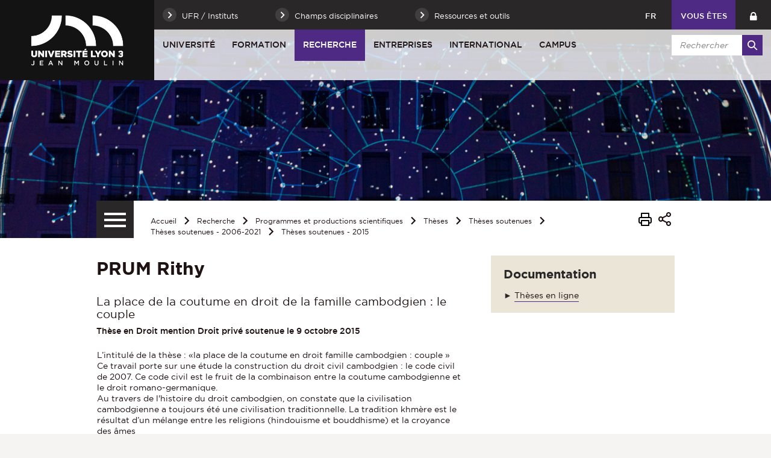

--- FILE ---
content_type: text/html;charset=UTF-8
request_url: https://www.univ-lyon3.fr/prum-rithy
body_size: 20728
content:

























<!-- Ne pas supprimer l'import de FrontUtil -->







<!-- Ne pas supprimer l'import de EscapeString -->

<!DOCTYPE html>
<!--[if IE 9]>    <html class="no-js ie ie9 html" xmlns="http://www.w3.org/1999/xhtml" lang="fr" xml:lang="fr"> <![endif]-->
<!--[if gt IE 9]> <html class="no-js ie html" xmlns="http://www.w3.org/1999/xhtml" lang="fr" xml:lang="fr"> <![endif]-->
<!--[if !IE]> --> <html class="no-js html" xmlns="http://www.w3.org/1999/xhtml" lang="fr" xml:lang="fr"> <!-- <![endif]-->
<head>
    
    <!-- Google Tag Manager -->
    <script type="opt-in" data-type="application/javascript" data-name="analytics_cookies">
    (function(w,d,s,l,i){w[l]=w[l]||[];w[l].push({'gtm.start':
            new Date().getTime(),event:'gtm.js'});var f=d.getElementsByTagName(s)[0],
        j=d.createElement(s),dl=l!='dataLayer'?'&l='+l:'';j.async=true;j.src=
        'https://www.googletagmanager.com/gtm.js?id='+i+dl;f.parentNode.insertBefore(j,f);
    })(window,document,'script','dataLayer','GTM-WC8RFMW');</script>
    <!-- End Google Tag Manager -->

    <meta name="google-site-verification" content="X-r4saRCeMkEs5n9wNWq3JHZ6y7LoyTHbVkvZFRsm4s" />

    <meta name="viewport" content="width=device-width, initial-scale=1.0" />
    













<!-- Ne pas supprimer l'import de FrontUtil -->
<!-- Ne pas supprimer l'import de PropertyHelper -->


<!-- Ne pas supprimer l'import de EscapeString -->
<meta name="description" content="" />
        <meta name="DC.Description" lang="fr-FR" content="" />
        <meta itemprop="description" content="" />
        <meta property="og:description" content="" />
        
        <meta itemprop="name" content="PRUM Rithy" />
        <meta property="og:title" content="PRUM Rithy" />
        <meta property="og:site_name" content="Université Jean Moulin Lyon 3" />
        <meta property="og:type" content="article" />
        <meta property="og:url" content="https://www.univ-lyon3.fr/prum-rithy" />
        <meta itemprop="image" content="https://www.univ-lyon3.fr/images/logo.png" />
        <meta property="og:image" content="https://www.univ-lyon3.fr/images/logo.png" />
<meta http-equiv="content-type" content="text/html; charset=utf-8" />
<title>PRUM Rithy - Université Jean Moulin Lyon 3</title><link rel="canonical" href="/prum-rithy" />
<link rel="icon" type="image/png" href="/uas/lyon3/FAVICON/favicon.png" />
<meta http-equiv="pragma" content="no-cache" />

<link rel="schema.DC" href="http://purl.org/dc/elements/1.1/" />
<meta name="DC.Title" content="PRUM Rithy - Université Jean Moulin Lyon 3" />
<meta name="DC.Creator" content="" />
<meta name="DC.Subject" lang="fr-FR" content="" />
<meta name="DC.Description" lang="fr-FR" content="" />
<meta name="DC.Publisher" content="" />
<meta name="DC.Date.created" scheme="W3CDTF" content="20151012 14:54:27.0" />
<meta name="DC.Date.modified" scheme="W3CDTF" content="20151125 15:00:17.0" />
<meta name="DC.Language" scheme="RFC3066" content="fr-FR" />
<meta name="DC.Rights" content="Copyright &copy; Université Jean Moulin Lyon 3" />

<meta name="author" lang="fr_FR" content="" />
<meta name="keywords" content="" />
<meta name="description" content="" />
<meta name="Date-Creation-yyyymmdd" content="20151012 14:54:27.0" />
<meta name="Date-Revision-yyyymmdd" content="20151125 15:00:17.0" />
<meta name="copyright" content="Copyright &copy; Université Jean Moulin Lyon 3" />
<meta name="reply-to" content="webmaster@univ-lyon3.fr" />
<meta name="category" content="Internet" />
<meta name="robots" content="index, follow" />
<meta name="distribution" content="global" />
<meta name="identifier-url" content="https://www.univ-lyon3.fr/" />
<meta name="resource-type" content="document" />
<meta name="expires" content="-1" />
<meta name="Generator" content="" />
<meta name="Formatter" content="" />


    <link rel="start" title="Accueil" href="https://www.univ-lyon3.fr/" />
    <link rel="alternate" type="application/rss+xml" title="Fil RSS des dix dernières actualités" href="https://www.univ-lyon3.fr/adminsite/webservices/export_rss.jsp?NOMBRE=10&amp;CODE_RUBRIQUE=INS-ACCUEIL&amp;LANGUE=0" />
    

    <link rel="stylesheet" type="text/css" media="screen" href="https://www.univ-lyon3.fr/wro/jQueryCSS_2017/4f09505c023ee9faad90b029013642f69c694251.css"/>
    <link rel="stylesheet" type="text/css" media="print" href="https://www.univ-lyon3.fr/wro/styles-print_2017/1fc1b2f8e0375172cba781883c94db697ef168fa.css"/>
    <link rel="stylesheet" type="text/css" media="screen" href="https://www.univ-lyon3.fr/wro/styles_2017/dd5fc69cf898c9d09824e330717dd866a631e3c6.css"/>
    














<style type="text/css" media="screen">
/*  remplacer par variable bandeau (de site) usine à sites */
#bandeau {
		background-image : url(https://www.univ-lyon3.fr/medias/photo/bandeau-recherche-ok_1516031072729-jpg);
}




	
		#bandeau{
			background-color: #4e2a84;
		}
	

        :root {
            --uas-couleur-principale: #4e2a84;
            --uas-couleur-principale-rgb: 78 42 132;
        }

		::-webkit-selection {
		  background: #4e2a84;
		}

		::-moz-selection {
		  background: #4e2a84;
		}

		::selection {
		  background: #4e2a84;
		}

		h2, h5 {
		  color: #4e2a84;
		}

		a, .a {
		  border-color: #4e2a84;
		}

		cite::before, blockquote::before, q::before {
		  color: #4e2a84;
		}

		.highlight,
        mark{
		  background-color: #4e2a84;
		}

		.select_style,
		textarea,
		input[type="text"],
		input[type="password"],
		input[type="file"],
		input[type="number"],
		input[type="email"] {
		  border-color: #4e2a84;
		}

		button, .button {
		  border-color: #4e2a84;
		}

		[type="submit"],
		[type="reset"],
		[type="button"],
		.submit,
		.reset {
		  background-color: #4e2a84;
		}
		[type="submit"]:hover, [type="submit"]:active, [type="submit"]:focus,
		[type="reset"]:hover,
		[type="reset"]:active,
		[type="reset"]:focus,
		[type="button"]:hover,
		[type="button"]:active,
		[type="button"]:focus,
		.submit:hover,
		.submit:active,
		.submit:focus,
		.reset:hover,
		.reset:active,
		.reset:focus {
		  background-color: #361d5c;
		}

		header #profil {
		  background: #4e2a84;
		}

		.header_lien:hover, .header_lien:active, .header_lien:focus, .header_lien.active, .header_toogle__libelle-texte:hover, .header_toogle__libelle-texte:active, .header_toogle__libelle-texte:focus, .header_toogle__libelle-texte.active, .header_toogle__libelle:hover, .header_toogle__libelle:active, .header_toogle__libelle:focus, .header_toogle__libelle.active {
		  background: #4e2a84;
		}

		#retour_haut_page a {
		  background: #4e2a84;
		}

		#acces_directs .header_toogle__libelle:active::before, #acces_directs .header_toogle__libelle:focus::before, #acces_directs .header_toogle__libelle:hover::before, #acces_directs .header_toogle__libelle a:visited::before, #acces_directs .header_toogle__libelle.active::before {
		  color: #4e2a84;
		}

		#recherche-simple button::before {
		  background: #4e2a84;
		}

		#baseline {
		  background: #4e2a84;
		}

		#actions-fiche a:hover, #actions-fiche a:active, #actions-fiche a:focus, #actions-fiche a[aria-expanded="true"], #actions-fiche button:hover, #actions-fiche button:active, #actions-fiche button:focus, #actions-fiche button[aria-expanded="true"] {
		  color: #4e2a84;
		}

		#menu_principal > li > button:hover, #menu_principal > li > button:active, #menu_principal > li > button:focus, #menu_principal > li > button.active,
		#menu_principal > li > a:hover,
		#menu_principal > li > a:active,
		#menu_principal > li > a:focus,
		#menu_principal > li > a.active,
		#menu_principal > li > span:hover,
		#menu_principal > li > span:active,
		#menu_principal > li > span:focus,
		#menu_principal > li > span.active {
		  background: #4e2a84;
		}

		#menu_principal > li.menu__level__item--actif > button:hover, #menu_principal > li.menu__level__item--actif > button:active, #menu_principal > li.menu__level__item--actif > button:focus, #menu_principal > li.menu__level__item--actif > button.active,
		#menu_principal > li.menu__level__item--actif > a:hover,
		#menu_principal > li.menu__level__item--actif > a:active,
		#menu_principal > li.menu__level__item--actif > a:focus,
		#menu_principal > li.menu__level__item--actif > a.active,
		#menu_principal > li.menu__level__item--actif > span:hover,
		#menu_principal > li.menu__level__item--actif > span:active,
		#menu_principal > li.menu__level__item--actif > span:focus,
		#menu_principal > li.menu__level__item--actif > span.active {
		  background: #4e2a84;
		}

		#menu_principal > li .menu__level__items li > button:hover::before, #menu_principal > li .menu__level__items li > button:active::before, #menu_principal > li .menu__level__items li > button:focus::before,
		#menu_principal > li .menu__level__items li > a:hover::before,
		#menu_principal > li .menu__level__items li > a:active::before,
		#menu_principal > li .menu__level__items li > a:focus::before,
		#menu_principal > li .menu__level__items li > span:hover::before,
		#menu_principal > li .menu__level__items li > span:active::before,
		#menu_principal > li .menu__level__items li > span:focus::before {
		  background: #4e2a84;
		}

		@media screen and (min-width: 50em) {
			#menu_principal > li.menu__level__item--actif > button,
			#menu_principal > li.menu__level__item--actif > a,
			#menu_principal > li.menu__level__item--actif > span{
				background: #4e2a84;
			}
		}


		#menu_principal > li .menu__level__item--actif > button::before,
		#menu_principal > li .menu__level__item--actif > a::before,
		#menu_principal > li .menu__level__item--actif > span::before {
		  background: #4e2a84;
		}

		@media screen and (max-width: 49.99em) {
		  #menu_principal .menu__level__item--actif > button,
		  #menu_principal .menu__level__item--actif > a,
		  #menu_principal .menu__level__item--actif > span,
		  #menu_principal .menu__level ul li > .toggler,
		  #menu_principal .menu__level ul li > .toggler:hover,
		  #menu_principal .menu__level ul li > .toggler:active,
		  #menu_principal .menu__level ul li > .toggler:focus,
		  #menu_principal .menu__level--1  .menu__level__item--actif {
		    background: #4e2a84;
		  }
		}
		.menu__toggle, #menu_principal .toggler, .menu__toggle:focus,  .menu__toggle:active {
		  background: #4e2a84;
		}

		#menu_secondaire ul a:hover::before, #menu_secondaire ul a:active::before, #menu_secondaire ul a:focus::before, #menu_secondaire ul span:hover::before, #menu_secondaire ul span:active::before, #menu_secondaire ul span:focus::before {
		  background: #4e2a84;
		}

		#menu_pied_page a::before, #menu_pied_page span::before {
		  color: #4e2a84;
		}

		#abonnement_newsletter input {
		  border-color: #4e2a84;
		}

		.toolbox address::before {
		  color: #4e2a84;
		}

		span.select_style, button, .button {
		  border-color: #4e2a84;
		}

		span.select_style::before, button::before, .button::before {
		  background-color: #4e2a84;
		}

		span.select_style:hover::before, span.select_style:focus::before, span.select_style:active::before, button:hover::before, button:focus::before, button:active::before, .button:hover::before, .button:focus::before, .button:active::before {
		  color: #4e2a84;
		}

		.paragraphe--1, .paragraphe--3,
        .paragraphe--5, .paragraphe--7{
		  border-color: #4e2a84;
		}

		.paragraphe--2,
        .paragraphe--6{
		  background: #4e2a84;
		}

		.paragraphe__titre--4,
        .paragraphe__titre--8
        {
		  border-color: #4e2a84;
		}

		ul.objets strong > a, ul.objets strong > span {
		  border-color: #4e2a84;
		}

		.temoignage-specifique .temoignage-entete {
		  background: #4e2a84;
		}

		.carousellyon3Card::before {
		  background: #4e2a84;
		}

		.carousellyon3Card [class^="tabs_tab"]::before {
		  border-color: #4e2a84;
		}

		.carousellyon3Card [class^="tabs_tab"] h2::after {
		  background-color: #4e2a84;
		}

		.carousellyon3Card .en_savoir_plus::after {
		  background-color: #4e2a84;
		}

		.carousellyon3Card .nav_containter .owl-dot.active {
		  background-color: #4e2a84;
		}

        .zoomSurCard .owl-dot.active{
            background-color: #4e2a84;
        }

		.actualiteLyon3Card .intitule {
		  background: #4e2a84;
		}

		#liste_resultats li > a {
		  color: #4e2a84;
		}

		.couleur_couleur3 {
		  background-color: #4e2a84;
		}

		.row2_link .button::before {
		  color: #4e2a84;
		}

		input[type="radio"]:checked + label::before,
		input[type="checkbox"]:checked + label::before {
		  background-color: #4e2a84;
		}

        @media screen and (max-width: 640px) {
            .search-aggregation {
                background: #4e2a84;
            }
        }

        .search-aggregation .submit,
        .search-filter__filter-selected{
            background-color: #4e2a84;
        }

		.fiche.formation .onglets__item:hover, .fiche.formation .onglets__item:active, .fiche.formation .onglets__item:focus, .fiche.formation .onglets__item.onglets__item--actif {
		  background-color: #4e2a84;
		}

		.fiche.formation .informations-mentions .liste-definitions__terme {
		  color: #4e2a84;
		}

        .fiche.laboratoire .onglets__item:hover, .fiche.laboratoire .onglets__item:active, .fiche.laboratoire .onglets__item:focus, .fiche.laboratoire .onglets__item.onglets__item--actif {
            background-color: #4e2a84;
        }

        .fiche.defaultstructureksup .onglets__item:hover, .fiche.defaultstructureksup .onglets__item:active, .fiche.defaultstructureksup .onglets__item:focus, .fiche.defaultstructureksup .onglets__item.onglets__item--actif {
            background-color: #4e2a84;
        }
		.encadre__infos-actu .icon {
		  color: #4e2a84;
		}

		.filtre_nb:hover::before, .filtre_nb:focus::before, .filtre_nb:active::before,
        .actualiteLyon3Card .photo:hover::before, .actualiteLyon3Card .photo:focus::before, .actualiteLyon3Card .photo:active::before,
        .zoomSurCard__vignette:hover::before, .zoomSurCard__vignette:focus::before, .zoomSurCard__vignette:active::before,
        .vignette_deco:hover::before, .vignette_deco:focus::before, .vignette_deco:active::before {
		  background-color: #4e2a84;
		}

		div.commentaires__saisie.plier-deplier .plier-deplier__bouton, div.fiches__ajout {
		  background: #4e2a84;
		}

		#body .mfp-arrow {
		  background: #4e2a84;
		}

		.banner_cookie__button--accept, .banner_cookie__close {
		  background: #4e2a84;
		}

		.banner_cookie__button--accept:hover, .banner_cookie__button--accept:active, .banner_cookie__button--accept:focus, .banner_cookie__close:hover, .banner_cookie__close:active, .banner_cookie__close:focus {
		  background-color: #361d5c;
		}

		.banner_cookie__button--en_savoir_plus::after {
		  background: #4e2a84;
		}

		.banner_cookie__button--en_savoir_plus:hover::after, .banner_cookie__button--en_savoir_plus:focus::after, .banner_cookie__button--en_savoir_plus:active::after {
		  background-color: #361d5c;
		}

		/* Newsletter*/
		.style1 {
		  border-bottom-color: #4e2a84;
		}
		.style1 h3 {
		  color: #4e2a84;
		}

		.style2 {
		  background-color: #4e2a84;
		  border-bottom-color: #4e2a84;
		}
		.style2 h3 {
		  background-color: #4e2a84;
		}

		.style3 {
		  border-bottom-color: #4e2a84;
		}
		#body .extension-agenda th{
			background-color: #4e2a84;
		}

        .taglink__item:before{
            background-color: #4e2a84;
        }

        .taglink__item:hover{
            border-color: #4e2a84;
        }

        .tabs_toggler.tabs_toggler.active::before {
            background-color: #4e2a84;
        }

        .accordion_toggler {
            background-color: rgba(78,42,132,0.1);
        }

        .documents_hal.documents_hal .mapViewModel_hal_groupement details:not(.details_hal--summary) > summary {
            background-color: rgba(78,42,132,0.1);
        }

        .accordion_toggler::after,
        .documents_hal.documents_hal .mapViewModel_hal_groupement details:not(.details_hal--summary) > summary::after {
            background-color: #4e2a84;
        }

        button.orejime-Button--save,
        button.orejime-Button--save:focus,
        button.orejime-Button--save:active,
        button.orejime-AppToggles-enableAll,
        button.orejime-AppToggles-enableAll:focus,
        button.orejime-AppToggles-enableAll:active,
        button.orejime-Button--info {
            background-color: #4e2a84;
            border: solid 1px#4e2a84;
        }

        button.orejime-Button--info:focus {
            color: #4e2a84;
        }

        button.orejime-Button:hover,
        button.orejime-Button--save:hover {
            background-color: #321b55;
        }

        button.orejime-Button--decline,
        button.orejime-Notice-learnMoreButton {
            background-color: #4e2a84;
            border-color: #4e2a84;
        }

        .orejime-AppItem-slider {
            background-color: #4e2a84;
        }

        .orejime-AppItem-input:checked + .orejime-AppItem-label .orejime-AppItem-slider {
            background-color: #321b55;
        }

        .orejime-content__context-notice .orejime .context-notice .cm-btn.cm-btn-success-var {
            background-color: #4e2a84;
        }

        .orejime-content__context-notice .orejime .context-notice .cm-btn.cm-btn-success-var:hover {
            background-color: #321b55;
        }

        body.formation h3 a[data-toggle]:hover::after,
        body.formation h3 a[data-toggle]:focus-visible::after,
        body.formation .formation__parcours h3:hover::after,
        body.formation .formation__parcours h3:focus-visible::after,
        body.recherche .formation__parcours h3:hover::after,
        body.recherche .formation__parcours h3:focus-visible::after {
            background-image: url('data:image/svg+xml,<svg width="20" height="20" viewBox="0 0 20 20" fill="none" xmlns="http://www.w3.org/2000/svg"><path d="M10 12.9167C9.89036 12.9174 9.78164 12.8964 9.68011 12.8549C9.57858 12.8134 9.48623 12.7523 9.40837 12.6751L6.07503 9.34174C5.99733 9.26404 5.9357 9.1718 5.89365 9.07028C5.8516 8.96876 5.82996 8.85996 5.82996 8.75007C5.82996 8.64019 5.8516 8.53138 5.89365 8.42986C5.9357 8.32835 5.99733 8.2361 6.07503 8.15841C6.15273 8.08071 6.24497 8.01907 6.34649 7.97702C6.44801 7.93497 6.55682 7.91333 6.6667 7.91333C6.77658 7.91333 6.88539 7.93497 6.98691 7.97702C7.08843 8.01907 7.18067 8.08071 7.25837 8.15841L10 10.9167L12.75 8.26674C12.8267 8.1815 12.9201 8.11299 13.0245 8.0655C13.1288 8.01801 13.2418 7.99257 13.3565 7.99075C13.4711 7.98893 13.5848 8.01079 13.6906 8.05495C13.7964 8.09911 13.892 8.16462 13.9713 8.24739C14.0506 8.33016 14.112 8.42841 14.1516 8.53599C14.1913 8.64356 14.2083 8.75816 14.2016 8.87261C14.1949 8.98705 14.1646 9.09889 14.1128 9.20112C14.0609 9.30335 13.9885 9.39377 13.9 9.46674L10.5667 12.6834C10.4143 12.8303 10.2117 12.9138 10 12.9167Z" fill="%234e2a84"/></svg>');
        }
        .accordion_toggler__btn:focus{
            border-color: #4e2a84;
        }
        .documents_hal{
--hal-tag-background-color: #4e2a84;
--hal-accent-color: #4e2a84;
--hal-tag-color: #ffffff;
}
.documents_hal .url_hal a:hover,
.documents_hal .all-results_hal a:hover {
--hal-tag-background-color: #ffffff;
--hal-accent-color: #ffffff;
color: #4e2a84;
}

</style>

    <script type="text/javascript">var html = document.getElementsByTagName('html')[0]; html.className = html.className.replace('no-js', 'js');</script>
    
    
    <script type="text/javascript" src="https://www.univ-lyon3.fr/wro/scripts/57199291d8df116bb20185193c191580e2abc908.js"></script>
</head>

<body id="body" class="fiche article site_principal" data-toggle="#menu_principal .active, .header_toogle .active, .menu_toggle .active, #call-to-actions .active" data-toggle-bubble>

    
    <p id="liens_evitement">
        <a href="#contenu-encadres">Aller au contenu</a> |
        <a href="#menu_principal">Navigation</a> |
        <a href="#acces_directs">Accès directs</a> |
        <a href="#connexion">Connexion</a>
    </p>


<header class="has_bandeau scrollable-section" data-section-title="Haut de page">
   <div class="header_cols clearfix"><!--
	   --><div class="header_col1">
	    	






<div class="banniere" role="banner">
	
		<a href="https://www.univ-lyon3.fr/"  class="banniere__logo logo-principal" title="Université Jean Moulin Lyon 3 - Retour à la page d'accueil">
	        <span><img src="/uas/lyon3/LOGO/logo_lyon3.png" alt="logo" title="Université Jean Moulin Lyon 3 - Retour à la page d'accueil" /></span>
	    </a>
	    <img class="spacer_logo" src="/uas/lyon3/LOGO/logo_lyon3.png" alt="logo" title="Université Jean Moulin Lyon 3 - Retour à la page d'accueil"/>
	
</div>
	      </div><!--
	   --><div class="header_col2"><!--
	      --><div class="header_col2__ligne1 clearfix">
	    		<div class="col2__ligne1__left_side">
	    			
<ul id="acces_directs" aria-hidden="true"><!-- 
    




	       --><li class="acces-directs menu__level__item header_toogle">
			               	<button class="header_toogle__libelle" data-toggle="[data-toggle-id='acces-1']" data-toggle-group="menus" type="button"><span class="header_toogle__libelle-texte">UFR / Instituts</span></button>
			                <div class="menu__level header_toogle__menu" data-toggle-id="acces-1" data-toggle-target><!--
				                 
				               	  		--><ul class="menu_level1_list">
												<li class="menu_level1_item">
													
														<span class="item_level1">Facultés et Instituts</span>
													
													
														<ul class="menu_level2_list">
															
																<li class="menu_level2_item">
																	
																		<a href="https://www.univ-lyon3.fr/faculte-de-droit" class="type_rubrique_0004 item_level2"  >Faculté de Droit</a>
																	
																</li>
															
																<li class="menu_level2_item">
																	
																		<a href="https://www.univ-lyon3.fr/faculte-de-philosophie" class="type_rubrique_0004 item_level2"  >Faculté de Philosophie</a>
																	
																</li>
															
																<li class="menu_level2_item">
																	
																		<a href="https://www.univ-lyon3.fr/faculte-des-humanites-lettres-et-societes-1" class="type_rubrique_0004 item_level2"  >Faculté des Humanités, Lettres et Sociétés</a>
																	
																</li>
															
																<li class="menu_level2_item">
																	
																		<a href="https://www.univ-lyon3.fr/faculte-des-langues" class="type_rubrique_0004 item_level2"  >Faculté des Langues</a>
																	
																</li>
															
																<li class="menu_level2_item">
																	
																		<a href="https://www.univ-lyon3.fr/iaelyon-school-of-management" class="type_rubrique_0004 item_level2"  >iaelyon School of Management</a>
																	
																</li>
															
																<li class="menu_level2_item">
																	
																		<a href="https://www.univ-lyon3.fr/iut-jean-moulin" class="type_rubrique_0004 item_level2"  >IUT Jean Moulin</a>
																	
																</li>
															
														</ul>
													
												</li>
											</ul><!--
											
				               	  		--><ul class="menu_level1_list">
												<li class="menu_level1_item">
													
														<span class="item_level1">Unités de recherche</span>
													
													
														<ul class="menu_level2_list">
															
																<li class="menu_level2_item">
																	
																		<a href="https://www.univ-lyon3.fr/centre-d-etudes-linguistiques" class="type_rubrique_0004 item_level2"  ><strong>CEL</strong> - Centre d'Études Linguistiques</a>
																	
																</li>
															
																<li class="menu_level2_item">
																	
																		<a href="https://www.univ-lyon3.fr/centre-interuniversitaire-histoire-archeologie-litteratures-des-mondes-chretiens-et-musulmans-medievaux" class="type_rubrique_0004 item_level2"  ><strong>CIHAM</strong> - Histoire, Archéologie, Littératures des mondes chrétiens et musulmans médiévaux</a>
																	
																</li>
															
																<li class="menu_level2_item">
																	
																		<a href="https://www.univ-lyon3.fr/centre-lyonnais-d-histoire-du-droit-et-de-la-pensee-politique" class="type_rubrique_0004 item_level2"  ><strong>CLHDPP</strong> - Centre lyonnais d'histoire du droit et de la pensée politique</a>
																	
																</li>
															
																<li class="menu_level2_item">
																	
																		<a href="https://www.univ-lyon3.fr/graphos-ifross-recherche" class="type_rubrique_0004 item_level2"  ><strong>CRDMS</strong> (IFROSS Recherche) - Centre de recherche en droit et management de santé</a>
																	
																</li>
															
																<li class="menu_level2_item">
																	
																		<a href="https://www.univ-lyon3.fr/equipe-de-droit-international-europeen-et-compare" class="type_rubrique_0004 item_level2"  ><strong>EDIEC</strong> - Équipe de Droit International, Européen et Comparé</a>
																	
																</li>
															
																<li class="menu_level2_item">
																	
																		<a href="https://www.univ-lyon3.fr/equipe-de-droit-public" class="type_rubrique_0004 item_level2"  ><strong>EDPL</strong> - Équipe de droit public</a>
																	
																</li>
															
																<li class="menu_level2_item">
																	
																		<a href="https://www.univ-lyon3.fr/equipe-lyonnaise-en-information-et-communication" class="type_rubrique_0004 item_level2"  ><strong>ELICO</strong> - Équipe de recherche de Lyon en sciences de l’Information et de la COmmunication</a>
																	
																</li>
															
																<li class="menu_level2_item">
																	
																		<a href="https://www.univ-lyon3.fr/equipe-louis-josserand" class="type_rubrique_0004 item_level2"  ><strong>ELJ</strong> - Équipe Louis Josserand</a>
																	
																</li>
															
																<li class="menu_level2_item">
																	
																		<a href="https://www.univ-lyon3.fr/environnement-ville-societe" class="type_rubrique_0004 item_level2"  ><strong>EVS</strong> - Environnement, Ville, Société</a>
																	
																</li>
															
																<li class="menu_level2_item">
																	
																		<a href="https://www.univ-lyon3.fr/histoire-et-sources-des-mondes-antiques" class="type_rubrique_0004 item_level2"  ><strong>HISOMA</strong> - Histoire et Sources des Mondes Antiques</a>
																	
																</li>
															
																<li class="menu_level2_item">
																	
																		<a href="https://www.univ-lyon3.fr/institut-d-etudes-transtextuelles-et-transculturelles" class="type_rubrique_0004 item_level2"  ><strong>IETT</strong> - Institut d'Etudes Transtextuelles et Transculturelles</a>
																	
																</li>
															
																<li class="menu_level2_item">
																	
																		<a href="https://www.univ-lyon3.fr/institut-d-histoire-des-representations-et-des-idees-dans-les-modernites" class="type_rubrique_0004 item_level2"  ><strong>IHRIM</strong> - Institut d'Histoire des Représentations et des Idées dans les Modernités</a>
																	
																</li>
															
																<li class="menu_level2_item">
																	
																		<a href="https://www.univ-lyon3.fr/institut-de-recherches-philosophiques-de-lyon" class="type_rubrique_0004 item_level2"  ><strong>IRPhiL</strong> - Institut de Recherches Philosophiques de Lyon</a>
																	
																</li>
															
																<li class="menu_level2_item">
																	
																		<a href="https://www.univ-lyon3.fr/laboratoire-de-recherche-historique-rhone-alpes" class="type_rubrique_0004 item_level2"  ><strong>LARHRA</strong> - Laboratoire de recherche historique Rhône-Alpes</a>
																	
																</li>
															
																<li class="menu_level2_item">
																	
																		<a href="https://www.univ-lyon3.fr/laboratoire-de-recherche-magellan" class="type_rubrique_0004 item_level2"  ><strong>MAGELLAN</strong> - Management des organisations</a>
																	
																</li>
															
																<li class="menu_level2_item">
																	
																		<a href="https://www.univ-lyon3.fr/equipe-marge" class="type_rubrique_0004 item_level2"  ><strong>MARGE</strong> - Écritures de la marge, marges de l'écriture</a>
																	
																</li>
															
																<li class="menu_level2_item">
																	
																		<a href="https://www.univ-lyon3.fr/maison-des-sciences-de-l-homme" class="type_rubrique_0004 item_level2"  ><strong>MSH</strong> - Maison des Sciences de l'Homme</a>
																	
																</li>
															
														</ul>
													
												</li>
											</ul><!--
											
				               	  		--><ul class="menu_level1_list">
												<li class="menu_level1_item">
													
														<span class="item_level1">Autres sites</span>
													
													
														<ul class="menu_level2_list">
															
																<li class="menu_level2_item">
																	
																		<a href="https://www.univ-lyon3.fr/bibliotheques-universitaires-3" class="type_rubrique_0004 item_level2"  >Bibliothèques Universitaires</a>
																	
																</li>
															
																<li class="menu_level2_item">
																	
																		<a href="https://www.univ-lyon3.fr/campus-de-bourg-en-bresse" class="type_rubrique_0004 item_level2"  >Campus de Bourg-en-Bresse</a>
																	
																</li>
															
																<li class="menu_level2_item">
																	
																		<a href="https://www.univ-lyon3.fr/clinique-juridique" class="type_rubrique_0004 item_level2"  >Clinique Juridique</a>
																	
																</li>
															
																<li class="menu_level2_item">
																	
																		<a href="https://www.univ-lyon3.fr/college-de-droit" class="type_rubrique_0004 item_level2"  >Collège de droit</a>
																	
																</li>
															
																<li class="menu_level2_item">
																	
																		<a href="https://www.univ-lyon3.fr/ecole-universitaire-de-la-transition-ecologique-1" class="type_rubrique_0004 item_level2"  >École universitaire de la transition écologique</a>
																	
																</li>
															
																<li class="menu_level2_item">
																	
																		<a href="https://www.univ-lyon3.fr/pole-reussite-3" class="type_rubrique_0004 item_level2"  >Pôle Réussite</a>
																	
																</li>
															
																<li class="menu_level2_item">
																	
																		<a href="https://www.univ-lyon3.fr/prix-cameleon" class="type_rubrique_0004 item_level2"  >Prix Caméléon</a>
																	
																</li>
															
														</ul>
													
												</li>
											</ul><!--
											
			                   
			              --></div>
		                
			               	<button class="header_toogle__libelle" data-toggle="[data-toggle-id='acces-2']" data-toggle-group="menus" type="button"><span class="header_toogle__libelle-texte">Champs disciplinaires</span></button>
			                <div class="menu__level header_toogle__menu" data-toggle-id="acces-2" data-toggle-target><!--
				                 
				               	  		--><ul class="menu_level1_list">
												<li class="menu_level1_item">
													
														<a href="https://www.univ-lyon3.fr/achat-management-industriel-qualite" class="type_rubrique_0001 item_level1">Achat - Management industriel - Qualité</a>
													
													
												</li>
											</ul><!--
											
				               	  		--><ul class="menu_level1_list">
												<li class="menu_level1_item">
													
														<a href="https://www.univ-lyon3.fr/arts-lettres-culture" class="type_rubrique_0001 item_level1">Arts - Lettres - Culture</a>
													
													
												</li>
											</ul><!--
											
				               	  		--><ul class="menu_level1_list">
												<li class="menu_level1_item">
													
														<a href="https://www.univ-lyon3.fr/assurance-banque" class="type_rubrique_0001 item_level1">Assurance - Banque</a>
													
													
												</li>
											</ul><!--
											
				               	  		--><ul class="menu_level1_list">
												<li class="menu_level1_item">
													
														<a href="https://www.univ-lyon3.fr/construction-eclairage-immobilier" class="type_rubrique_0001 item_level1">Construction - Éclairage - Immobilier</a>
													
													
												</li>
											</ul><!--
											
				               	  		--><ul class="menu_level1_list">
												<li class="menu_level1_item">
													
														<a href="https://www.univ-lyon3.fr/droit-science-politique" class="type_rubrique_0001 item_level1">Droit - Science Politique</a>
													
													
												</li>
											</ul><!--
											
				               	  		--><ul class="menu_level1_list">
												<li class="menu_level1_item">
													
														<a href="https://www.univ-lyon3.fr/geographie-amenagement-du-territoire-environnement" class="type_rubrique_0001 item_level1">Géographie - Aménagement du territoire - Environnement</a>
													
													
												</li>
											</ul><!--
											
				               	  		--><ul class="menu_level1_list">
												<li class="menu_level1_item">
													
														<a href="https://www.univ-lyon3.fr/information-communication-documentation" class="type_rubrique_0001 item_level1">Information - Communication - Documentation</a>
													
													
												</li>
											</ul><!--
											
				               	  		--><ul class="menu_level1_list">
												<li class="menu_level1_item">
													
														<a href="https://www.univ-lyon3.fr/entrepreneuriat-innovation" class="type_rubrique_0001 item_level1">Entrepreneuriat - Innovation</a>
													
													
												</li>
											</ul><!--
											
				               	  		--><ul class="menu_level1_list">
												<li class="menu_level1_item">
													
														<a href="https://www.univ-lyon3.fr/ethique-philosophie-esthetique" class="type_rubrique_0001 item_level1">Éthique - Philosophie - Esthétique</a>
													
													
												</li>
											</ul><!--
											
				               	  		--><ul class="menu_level1_list">
												<li class="menu_level1_item">
													
														<a href="https://www.univ-lyon3.fr/enseignement" class="type_rubrique_0001 item_level1">Enseignement</a>
													
													
												</li>
											</ul><!--
											
				               	  		--><ul class="menu_level1_list">
												<li class="menu_level1_item">
													
														<a href="https://www.univ-lyon3.fr/finance-controle-audit-comptabilite" class="type_rubrique_0001 item_level1">Finance - Contrôle - Audit - Comptabilité</a>
													
													
												</li>
											</ul><!--
											
				               	  		--><ul class="menu_level1_list">
												<li class="menu_level1_item">
													
														<a href="https://www.univ-lyon3.fr/gestion" class="type_rubrique_0001 item_level1">Gestion</a>
													
													
												</li>
											</ul><!--
											
				               	  		--><ul class="menu_level1_list">
												<li class="menu_level1_item">
													
														<a href="https://www.univ-lyon3.fr/histoire-patrimoine" class="type_rubrique_0001 item_level1">Histoire - Patrimoine</a>
													
													
												</li>
											</ul><!--
											
				               	  		--><ul class="menu_level1_list">
												<li class="menu_level1_item">
													
														<a href="https://www.univ-lyon3.fr/international-interculturel-langues" class="type_rubrique_0001 item_level1">International - Interculturel - Langues</a>
													
													
												</li>
											</ul><!--
											
				               	  		--><ul class="menu_level1_list">
												<li class="menu_level1_item">
													
														<a href="https://www.univ-lyon3.fr/management-ressources-humaines" class="type_rubrique_0001 item_level1">Management - Ressources humaines</a>
													
													
												</li>
											</ul><!--
											
				               	  		--><ul class="menu_level1_list">
												<li class="menu_level1_item">
													
														<a href="https://www.univ-lyon3.fr/marketing-vente" class="type_rubrique_0001 item_level1">Marketing - Vente</a>
													
													
												</li>
											</ul><!--
											
				               	  		--><ul class="menu_level1_list">
												<li class="menu_level1_item">
													
														<a href="https://www.univ-lyon3.fr/numerique-systemes-d-information" class="type_rubrique_0001 item_level1">Numérique - Systèmes d'information</a>
													
													
												</li>
											</ul><!--
											
				               	  		--><ul class="menu_level1_list">
												<li class="menu_level1_item">
													
														<a href="https://www.univ-lyon3.fr/sante-social" class="type_rubrique_0001 item_level1">Santé - Social</a>
													
													
												</li>
											</ul><!--
											
				               	  		--><ul class="menu_level1_list">
												<li class="menu_level1_item">
													
														<a href="https://www.univ-lyon3.fr/sciences-du-religieux-laicite" class="type_rubrique_0001 item_level1">Sciences du Religieux - Laïcité</a>
													
													
												</li>
											</ul><!--
											
			                   
			              --></div>
		                
			               	<button class="header_toogle__libelle" data-toggle="[data-toggle-id='acces-3']" data-toggle-group="menus" type="button"><span class="header_toogle__libelle-texte">Ressources et outils</span></button>
			                <div class="menu__level header_toogle__menu" data-toggle-id="acces-3" data-toggle-target><!--
				                 
				               	  		--><ul class="menu_level1_list">
												<li class="menu_level1_item">
													
														<span class="item_level1">Ressources</span>
													
													
														<ul class="menu_level2_list">
															
																<li class="menu_level2_item">
																	
																		<a href="https://www.univ-lyon3.fr/bibliotheque-numerique" class="type_rubrique_0004 item_level2"  >Bibliothèque numérique</a>
																	
																</li>
															
																<li class="menu_level2_item">
																	
																		<a href="https://www.univ-lyon3.fr/mediatheque" class="type_rubrique_0004 item_level2"  >Médiathèque</a>
																	
																</li>
															
																<li class="menu_level2_item">
																	
																		<a href="https://www.univ-lyon3.fr/centre-de-competences-en-langues" class="type_rubrique_0001 item_level2"  >Centre de compétences en langues</a>
																	
																</li>
															
																<li class="menu_level2_item">
																	
																		<a href="https://www.univ-lyon3.fr/plateforme-pedagogique" class="type_rubrique_0004 item_level2"  >Plateforme pédagogique</a>
																	
																</li>
															
																<li class="menu_level2_item">
																	
																		<a href="https://www.univ-lyon3.fr/u3e-site-d-emploi-de-l-universite" class="type_rubrique_0004 item_level2"  >U3e, site d'emploi de l'Université</a>
																	
																</li>
															
																<li class="menu_level2_item">
																	
																		<a href="https://www.univ-lyon3.fr/incubateur-manufactory" class="type_rubrique_0004 item_level2"  >Incubateur Manufactory</a>
																	
																</li>
															
																<li class="menu_level2_item">
																	
																		<a href="https://www.univ-lyon3.fr/web-tv" class="type_rubrique_0004 item_level2"  >Web TV</a>
																	
																</li>
															
																<li class="menu_level2_item">
																	
																		<a href="https://www.univ-lyon3.fr/youtube-lyon-3" class="type_rubrique_0004 item_level2"  >Youtube Lyon 3</a>
																	
																</li>
															
														</ul>
													
												</li>
											</ul><!--
											
				               	  		--><ul class="menu_level1_list">
												<li class="menu_level1_item">
													
														<span class="item_level1">Outils</span>
													
													
														<ul class="menu_level2_list">
															
																<li class="menu_level2_item">
																	
																		<a href="https://www.univ-lyon3.fr/intranet" class="type_rubrique_0004 item_level2"  >Intranet</a>
																	
																</li>
															
																<li class="menu_level2_item">
																	
																		<a href="https://www.univ-lyon3.fr/mot-de-passe" class="type_rubrique_0001 item_level2"  >Mot de passe</a>
																	
																</li>
															
																<li class="menu_level2_item">
																	
																		<a href="https://www.univ-lyon3.fr/annuaire" class="type_rubrique_0004 item_level2"  >Annuaire</a>
																	
																</li>
															
														</ul>
													
												</li>
											</ul><!--
											
			                   
			              --></div>
		                
	          
	       </li><!--

 --></ul>
	    		</div>
	    		<div class="col2__ligne1__right_side clearfix"><!--
	    			







	    			






--><div id="versions" class="header_toogle">
		<button class="header_toogle__libelle" data-toggle="[data-toggle-id='menuversions']" data-toggle-group="menus" type="button"><span class="header_toogle__libelle-texte">fr</span></button>
		<div data-toggle-id="menuversions" class="header_toogle__menu" data-toggle-target>
			<ul><li class="versions__item versions_en"  lang="en"><a href="https://www.univ-lyon3.fr/accueil-en" hreflang="en">
		                        en
		                      </a></li>
			</ul> 
		</div>
	</div><!--
	
	    			



            --><div id="profil" class="menu__level__item header_toogle">
                    <button class="header_toogle__libelle" data-toggle="[data-toggle-id='profil-0']" data-toggle-group="menus" type="button"><span class="header_toogle__libelle-texte">Vous êtes</span></button>
                    <div class="menu__level header_toogle__menu" data-toggle-id="profil-0" data-toggle-target>
                       <ul>
                           
                            <li class="menu__level__item">
                                
                                    <a href="https://www.univ-lyon3.fr/lyceen" class="type_rubrique_0001">Lycéen</a>
                                 
                            </li>
                          
                            <li class="menu__level__item">
                                
                                    <a href="https://www.univ-lyon3.fr/nouvel-etudiant" class="type_rubrique_0001">Nouvel étudiant</a>
                                 
                            </li>
                          
                            <li class="menu__level__item">
                                
                                    <a href="https://www.univ-lyon3.fr/diplome" class="type_rubrique_0001">Diplômé</a>
                                 
                            </li>
                          
                            <li class="menu__level__item">
                                
                                    <a href="https://www.univ-lyon3.fr/vacataire-enseignant" class="type_rubrique_0001">Vacataire enseignant</a>
                                 
                            </li>
                          
                            <li class="menu__level__item">
                                
                                    <a href="https://www.univ-lyon3.fr/journaliste" class="type_rubrique_0001">Journaliste</a>
                                 
                            </li>
                          
                       </ul>
                    </div>
               
            </div><!--
	    			

--><div id="recherche-simple-mobile" class="header_toogle">
    <button class="header_toogle__libelle" data-toggle="[data-toggle-id='recherchesimple']" data-toggle-group="menus" type="button"><span class="icon icon-search header_toogle__libelle-texte"></span></button>
    <div data-toggle-id="recherchesimple" class="header_toogle__menu" data-toggle-target><!--
        













--><div id="recherche-simple">
    <form action="/search" method="get" itemprop="potentialAction" itemscope itemtype="http://schema.org/SearchAction" class="search-form search-form--default">
        <meta itemprop="target" content="/search?beanKey=150bfcee-1f87-11e7-a0e0-b753bedcad22&l=0&q="/>
        <input type="hidden" name="beanKey" value="150bfcee-1f87-11e7-a0e0-b753bedcad22" />
        
            <input type="hidden" name="site" value="INS-ACCUEIL" />
        
        <input type="hidden" name="l" value="0"/>
        <input type="hidden" name="RH" value="1421242922214"/>
        <input itemprop="query-input" name="q" role="search" type="text" id="default-MOTS_CLEFS" value="" placeholder="Rechercher" title="Recherche par mots-clés" /><!--
        --><button type="submit" title="Rechercher" value=""><span class="recherche-simple__label">Rechercher</span></button>
    </form>
</div><!--

    --></div>
</div><!--
	    			













					--><a class="header_lien header_menu_intranet" href="https://www.univ-lyon3.fr/intranet-1" class="type_rubrique_0004" title="Intranet"></a><!--
				

	    	--></div>
	    	</div><!--
	     --><div class="header_col2__ligne2"><!--
		     --><div id="menu" role="navigation" aria-expanded="false">
			        <button class="menu__toggle" data-toggle="body" data-toggle-class="show-menu" aria-label="Menu principal">
			            <span class="icon- open-menu">menu</span>
			            <span class="icon- close-menu">close</span>
			        </button>
			        



















    








    
    
        
        
            <ul class="menu__level  menu__level--0"  id="menu_principal"><!--
        
        
        
    

    
        
        
        
        
            
        

        --><li class="menu__level__item item__level--0    menu__level__item--first-column"><!--

        
            
             
            
            
                --><button class="libelle" type="button" data-toggle="[data-toggle-id='INS-PRES']" data-toggle-group="menus">Université</button><!--
            
        

        
        
            --><button class="toggler" data-toggle="[data-toggle-id='INS-PRES']" data-toggle-group="menus-toggler" type="button">
                <span class="icon-expand_more more"></span>
                <span class="icon-expand_less less"></span>
            </button><!--
        

        
        
            -->
















    
    
        
        
        
        
            <div class="menu__level  menu__level--1 has-accroche" data-toggle-id="INS-PRES" >
                <div>
                    
                        <div class="menu__level__items">

                    
                    <ul><!--


        
    

    
        
        
        
        

        --><li class="menu__level__item item__level--1    menu__level__item--first-column"><!--

        
            
             
                --><a class="libelle link type_rubrique_0001" href="https://www.univ-lyon3.fr/l-universite-jean-moulin" aria-expanded="false">L'Université Jean Moulin</a><!--
            
            
            
        

        
        
            --><button class="toggler" data-toggle="[data-toggle-id='INS-PRESuniv']" data-toggle-group="INS-PRES-toggler" type="button">
                <span class="icon-expand_more more"></span>
                <span class="icon-expand_less less"></span>
            </button><!--
        

        
        
            -->
















    
    
        
        
        
        
            <div class="menu__level  menu__level--2 " data-toggle-id="INS-PRESuniv" >
                <div>
                    
                    <ul><!--


        
    

    
        
        
        
        

        --><li class="menu__level__item item__level--2    menu__level__item--first-column"><!--

        
            
             
                --><a class="libelle link type_rubrique_0001" href="https://www.univ-lyon3.fr/histoire" aria-expanded="false">Histoire</a><!--
            
            
            
        

        
        

        
        

        --></li><!--
    

    --></ul><!--

    
    
        

            --></div>
        </div><!--
    
	-->

<!--
        

        --></li><!--
    
        
        
        
        

        --><li class="menu__level__item item__level--1    menu__level__item--first-column"><!--

        
            
             
                --><a class="libelle link type_rubrique_0001" href="https://www.univ-lyon3.fr/gouvernance" aria-expanded="false">Gouvernance</a><!--
            
            
            
        

        
        
            --><button class="toggler" data-toggle="[data-toggle-id='1512554129336']" data-toggle-group="INS-PRES-toggler" type="button">
                <span class="icon-expand_more more"></span>
                <span class="icon-expand_less less"></span>
            </button><!--
        

        
        
            -->
















    
    
        
        
        
        
            <div class="menu__level  menu__level--2 " data-toggle-id="1512554129336" >
                <div>
                    
                    <ul><!--


        
    

    
        
        
        
        

        --><li class="menu__level__item item__level--2    menu__level__item--first-column"><!--

        
            
             
                --><a class="libelle link type_rubrique_0001" href="https://www.univ-lyon3.fr/equipe-presidentielle" aria-expanded="false">Équipe présidentielle</a><!--
            
            
            
        

        
        

        
        

        --></li><!--
    
        
        
        
        

        --><li class="menu__level__item item__level--2    menu__level__item--first-column"><!--

        
            
             
                --><a class="libelle link type_rubrique_0001" href="https://www.univ-lyon3.fr/conseils" aria-expanded="false">Conseils</a><!--
            
            
            
        

        
        

        
        

        --></li><!--
    
        
        
        
        

        --><li class="menu__level__item item__level--2    menu__level__item--last-column"><!--

        
            
             
                --><a class="libelle link type_rubrique_0001" href="https://www.univ-lyon3.fr/textes-statutaires" aria-expanded="false">Textes statutaires</a><!--
            
            
            
        

        
        

        
        

        --></li><!--
    
        
        
        
        

        --><li class="menu__level__item item__level--2    menu__level__item--last-column"><!--

        
            
             
                --><a class="libelle link type_rubrique_0001" href="https://www.univ-lyon3.fr/arretes" aria-expanded="false">Arrêtés</a><!--
            
            
            
        

        
        

        
        

        --></li><!--
    

    --></ul><!--

    
    
        

            --></div>
        </div><!--
    
	-->

<!--
        

        --></li><!--
    
        
        
        
        

        --><li class="menu__level__item item__level--1    menu__level__item--first-column"><!--

        
            
             
                --><a class="libelle link type_rubrique_0001" href="https://www.univ-lyon3.fr/organisation" aria-expanded="false">Organisation</a><!--
            
            
            
        

        
        

        
        
            -->
















<!--
        

        --></li><!--
    
        
        
        
        

        --><li class="menu__level__item item__level--1    menu__level__item--first-column"><!--

        
            
             
                --><a class="libelle link type_rubrique_0001" href="https://www.univ-lyon3.fr/grands-projets" aria-expanded="false">Grands projets</a><!--
            
            
            
        

        
        
            --><button class="toggler" data-toggle="[data-toggle-id='1737366327246']" data-toggle-group="INS-PRES-toggler" type="button">
                <span class="icon-expand_more more"></span>
                <span class="icon-expand_less less"></span>
            </button><!--
        

        
        
            -->
















    
    
        
        
        
        
            <div class="menu__level  menu__level--2 " data-toggle-id="1737366327246" >
                <div>
                    
                    <ul><!--


        
    

    
        
        
        
        

        --><li class="menu__level__item item__level--2    menu__level__item--first-column"><!--

        
            
             
                --><a class="libelle link type_rubrique_0001" href="https://www.univ-lyon3.fr/tiers-lieu" aria-expanded="false">Tiers-lieu</a><!--
            
            
            
        

        
        

        
        

        --></li><!--
    
        
        
        
        

        --><li class="menu__level__item item__level--2    menu__level__item--last-column"><!--

        
            
             
                --><a class="libelle link type_rubrique_0001" href="https://www.univ-lyon3.fr/amenagements-campus-bourg-en-bresse" aria-expanded="false">Aménagements campus Bourg-en-Bresse</a><!--
            
            
            
        

        
        

        
        

        --></li><!--
    

    --></ul><!--

    
    
        

            --></div>
        </div><!--
    
	-->

<!--
        

        --></li><!--
    
        
        
        
        

        --><li class="menu__level__item item__level--1    menu__level__item--first-column"><!--

        
            
             
                --><a class="libelle link type_rubrique_0001" href="https://www.univ-lyon3.fr/fondation" aria-expanded="false">Fondation</a><!--
            
            
            
        

        
        

        
        
            -->
















<!--
        

        --></li><!--
    
        
        
        
        

        --><li class="menu__level__item item__level--1    menu__level__item--last-column"><!--

        
            
             
                --><a class="libelle link type_rubrique_0001" href="https://www.univ-lyon3.fr/chiffres-cles" aria-expanded="false">Chiffres clés</a><!--
            
            
            
        

        
        

        
        
            -->
















<!--
        

        --></li><!--
    
        
        
        
        

        --><li class="menu__level__item item__level--1    menu__level__item--last-column"><!--

        
            
             
                --><a class="libelle link type_rubrique_0001" href="https://www.univ-lyon3.fr/nos-campus" aria-expanded="false">Nos campus</a><!--
            
            
            
        

        
        
            --><button class="toggler" data-toggle="[data-toggle-id='INS-PRESloca']" data-toggle-group="INS-PRES-toggler" type="button">
                <span class="icon-expand_more more"></span>
                <span class="icon-expand_less less"></span>
            </button><!--
        

        
        
            -->
















    
    
        
        
        
        
            <div class="menu__level  menu__level--2 " data-toggle-id="INS-PRESloca" >
                <div>
                    
                    <ul><!--


        
    

    
        
        
        
        

        --><li class="menu__level__item item__level--2    menu__level__item--first-column"><!--

        
            
             
                --><a class="libelle link type_rubrique_0001" href="https://www.univ-lyon3.fr/campus-de-la-manufacture-des-tabacs" aria-expanded="false">Campus de la Manufacture des Tabacs</a><!--
            
            
            
        

        
        

        
        

        --></li><!--
    
        
        
        
        

        --><li class="menu__level__item item__level--2    menu__level__item--first-column"><!--

        
            
             
                --><a class="libelle link type_rubrique_0001" href="https://www.univ-lyon3.fr/campus-des-quais" aria-expanded="false">Campus des Quais</a><!--
            
            
            
        

        
        

        
        

        --></li><!--
    
        
        
        
        

        --><li class="menu__level__item item__level--2    menu__level__item--last-column"><!--

        
            
             
                --><a class="libelle link type_rubrique_0001" href="https://www.univ-lyon3.fr/campus-de-bourg-en-bresse-2" aria-expanded="false">Campus de Bourg-en-Bresse</a><!--
            
            
            
        

        
        

        
        

        --></li><!--
    

    --></ul><!--

    
    
        

            --></div>
        </div><!--
    
	-->

<!--
        

        --></li><!--
    
        
        
        
        

        --><li class="menu__level__item item__level--1    menu__level__item--last-column"><!--

        
            
             
                --><a class="libelle link type_rubrique_0001" href="https://www.univ-lyon3.fr/carrieres-et-emploi" aria-expanded="false">Carrières et emploi</a><!--
            
            
            
        

        
        

        
        
            -->
















<!--
        

        --></li><!--
    
        
        
        
        

        --><li class="menu__level__item item__level--1    menu__level__item--last-column"><!--

        
            
             
                --><a class="libelle link type_rubrique_0001" href="https://www.univ-lyon3.fr/organiser-un-evenement-1" aria-expanded="false">Organiser un événement</a><!--
            
            
            
        

        
        

        
        
            -->
















<!--
        

        --></li><!--
    
        
        
        
        

        --><li class="menu__level__item item__level--1    menu__level__item--last-column"><!--

        
            
             
                --><a class="libelle link type_rubrique_0001" href="https://www.univ-lyon3.fr/actualites" aria-expanded="false">Actualités</a><!--
            
            
            
        

        
        
            --><button class="toggler" data-toggle="[data-toggle-id='INS-ACTU']" data-toggle-group="INS-PRES-toggler" type="button">
                <span class="icon-expand_more more"></span>
                <span class="icon-expand_less less"></span>
            </button><!--
        

        
        
            -->
















    
    
        
        
        
        
            <div class="menu__level  menu__level--2 " data-toggle-id="INS-ACTU" >
                <div>
                    
                    <ul><!--


        
    

    
        
        
        
        

        --><li class="menu__level__item item__level--2    menu__level__item--first-column"><!--

        
            
             
                --><a class="libelle link type_rubrique_0001" href="https://www.univ-lyon3.fr/toute-l-actu" aria-expanded="false">Toute l'actu</a><!--
            
            
            
        

        
        

        
        

        --></li><!--
    
        
        
        
        

        --><li class="menu__level__item item__level--2    menu__level__item--last-column"><!--

        
            
             
                --><a class="libelle link type_rubrique_0500" href="https://www.univ-lyon3.fr/calendrier" aria-expanded="false">Calendrier</a><!--
            
            
            
        

        
        

        
        

        --></li><!--
    

    --></ul><!--

    
    
        

            --></div>
        </div><!--
    
	-->

<!--
        

        --></li><!--
    

    --></ul><!--

    
    
        
            --></div><!--
            
                --><div class="menu__level__accroche">
                                    <img alt="Projet d'établissement 2021-2026" src="https://www.univ-lyon3.fr/medias/photo/projet-eta-21-26-web-180_1639057980033-png?ID_FICHE=75831">    <br>
<a class="lien_interne" href="https://www.univ-lyon3.fr/projet-detablissement-2021-2026">Projet d'établissement 2021-2026</a>

                </div><!--
            
        

            --></div>
        </div><!--
    
	-->

<!--
        

        --></li><!--
    
        
        
        
        
            
        

        --><li class="menu__level__item item__level--0    menu__level__item--first-column"><!--

        
            
             
            
            
                --><button class="libelle" type="button" data-toggle="[data-toggle-id='1305190882406']" data-toggle-group="menus">Formation</button><!--
            
        

        
        
            --><button class="toggler" data-toggle="[data-toggle-id='1305190882406']" data-toggle-group="menus-toggler" type="button">
                <span class="icon-expand_more more"></span>
                <span class="icon-expand_less less"></span>
            </button><!--
        

        
        
            -->
















    
    
        
        
        
        
            <div class="menu__level  menu__level--1 " data-toggle-id="1305190882406" >
                <div>
                    
                        <div class="menu__level__items">

                    
                    <ul><!--


        
    

    
        
        
        
        

        --><li class="menu__level__item item__level--1    menu__level__item--first-column"><!--

        
            
             
                --><a class="libelle link type_rubrique_0001" href="https://www.univ-lyon3.fr/nos-formations" aria-expanded="false">Nos formations</a><!--
            
            
            
        

        
        

        
        
            -->
















<!--
        

        --></li><!--
    
        
        
        
        

        --><li class="menu__level__item item__level--1    menu__level__item--first-column"><!--

        
            
             
                --><a class="libelle link type_rubrique_0001" href="https://www.univ-lyon3.fr/candidater-et-s-inscrire" aria-expanded="false">Candidater et s'inscrire</a><!--
            
            
            
        

        
        
            --><button class="toggler" data-toggle="[data-toggle-id='1353663496087']" data-toggle-group="1305190882406-toggler" type="button">
                <span class="icon-expand_more more"></span>
                <span class="icon-expand_less less"></span>
            </button><!--
        

        
        
            -->
















    
    
        
        
        
        
            <div class="menu__level  menu__level--2 " data-toggle-id="1353663496087" >
                <div>
                    
                    <ul><!--


        
    

    
        
        
        
        

        --><li class="menu__level__item item__level--2    menu__level__item--first-column"><!--

        
            
             
                --><a class="libelle link type_rubrique_0001" href="https://www.univ-lyon3.fr/etudiant-etranger" aria-expanded="false">Étudiant étranger</a><!--
            
            
            
        

        
        

        
        

        --></li><!--
    
        
        
        
        

        --><li class="menu__level__item item__level--2    menu__level__item--last-column"><!--

        
            
             
                --><a class="libelle link type_rubrique_0001" href="https://www.univ-lyon3.fr/etudiant-francais" aria-expanded="false">Étudiant français</a><!--
            
            
            
        

        
        

        
        

        --></li><!--
    

    --></ul><!--

    
    
        

            --></div>
        </div><!--
    
	-->

<!--
        

        --></li><!--
    
        
        
        
        

        --><li class="menu__level__item item__level--1    menu__level__item--first-column"><!--

        
            
             
                --><a class="libelle link type_rubrique_0001" href="https://www.univ-lyon3.fr/orientation-insertion-professionnelle" aria-expanded="false">Orientation & Insertion professionnelle</a><!--
            
            
            
        

        
        
            --><button class="toggler" data-toggle="[data-toggle-id='INS-VIEEinfo']" data-toggle-group="1305190882406-toggler" type="button">
                <span class="icon-expand_more more"></span>
                <span class="icon-expand_less less"></span>
            </button><!--
        

        
        
            -->
















    
    
        
        
        
        
            <div class="menu__level  menu__level--2 " data-toggle-id="INS-VIEEinfo" >
                <div>
                    
                    <ul><!--


        
    

    
        
        
        
        

        --><li class="menu__level__item item__level--2    menu__level__item--first-column"><!--

        
            
             
                --><a class="libelle link type_rubrique_0001" href="https://www.univ-lyon3.fr/information-orientation" aria-expanded="false">Information - Orientation</a><!--
            
            
            
        

        
        

        
        

        --></li><!--
    
        
        
        
        

        --><li class="menu__level__item item__level--2    menu__level__item--first-column"><!--

        
            
             
                --><a class="libelle link type_rubrique_0001" href="https://www.univ-lyon3.fr/insertion-professionnelle" aria-expanded="false">Insertion professionnelle</a><!--
            
            
            
        

        
        

        
        

        --></li><!--
    
        
        
        
        

        --><li class="menu__level__item item__level--2    menu__level__item--last-column"><!--

        
            
             
                --><a class="libelle link type_rubrique_0001" href="https://www.univ-lyon3.fr/devenir-des-diplomes" aria-expanded="false">Devenir des diplômés</a><!--
            
            
            
        

        
        

        
        

        --></li><!--
    
        
        
        
        

        --><li class="menu__level__item item__level--2    menu__level__item--last-column"><!--

        
            
             
                --><a class="libelle link type_rubrique_0500" href="https://www.univ-lyon3.fr/calendrier-orientation-et-insertion-professionnelle" aria-expanded="false">Calendrier orientation et insertion professionnelle</a><!--
            
            
            
        

        
        

        
        

        --></li><!--
    

    --></ul><!--

    
    
        

            --></div>
        </div><!--
    
	-->

<!--
        

        --></li><!--
    
        
        
        
        

        --><li class="menu__level__item item__level--1    menu__level__item--first-column"><!--

        
            
             
                --><a class="libelle link type_rubrique_0001" href="https://www.univ-lyon3.fr/reussir-ses-etudes" aria-expanded="false">Réussir ses études</a><!--
            
            
            
        

        
        
            --><button class="toggler" data-toggle="[data-toggle-id='1403770030708']" data-toggle-group="1305190882406-toggler" type="button">
                <span class="icon-expand_more more"></span>
                <span class="icon-expand_less less"></span>
            </button><!--
        

        
        
            -->
















    
    
        
        
        
        
            <div class="menu__level  menu__level--2 " data-toggle-id="1403770030708" >
                <div>
                    
                    <ul><!--


        
    

    
        
        
        
        

        --><li class="menu__level__item item__level--2    menu__level__item--first-column"><!--

        
            
             
                --><a class="libelle link type_rubrique_0001" href="https://www.univ-lyon3.fr/pole-reussite" aria-expanded="false">Pôle Réussite</a><!--
            
            
            
        

        
        

        
        

        --></li><!--
    

    --></ul><!--

    
    
        

            --></div>
        </div><!--
    
	-->

<!--
        

        --></li><!--
    
        
        
        
        

        --><li class="menu__level__item item__level--1    menu__level__item--last-column"><!--

        
            
             
                --><a class="libelle link type_rubrique_0001" href="https://www.univ-lyon3.fr/formation-continue" aria-expanded="false">Formation continue</a><!--
            
            
            
        

        
        
            --><button class="toggler" data-toggle="[data-toggle-id='INS-FORMfac']" data-toggle-group="1305190882406-toggler" type="button">
                <span class="icon-expand_more more"></span>
                <span class="icon-expand_less less"></span>
            </button><!--
        

        
        
            -->
















    
    
        
        
        
        
            <div class="menu__level  menu__level--2 " data-toggle-id="INS-FORMfac" >
                <div>
                    
                    <ul><!--


        
    

    
        
        
        
        

        --><li class="menu__level__item item__level--2    menu__level__item--first-column"><!--

        
            
             
                --><a class="libelle link type_rubrique_0001" href="https://www.univ-lyon3.fr/validation-des-acquis" aria-expanded="false">Validation des acquis</a><!--
            
            
            
        

        
        

        
        

        --></li><!--
    

    --></ul><!--

    
    
        

            --></div>
        </div><!--
    
	-->

<!--
        

        --></li><!--
    
        
        
        
        

        --><li class="menu__level__item item__level--1    menu__level__item--last-column"><!--

        
            
             
                --><a class="libelle link type_rubrique_0001" href="https://www.univ-lyon3.fr/alternance" aria-expanded="false">Alternance</a><!--
            
            
            
        

        
        

        
        
            -->
















<!--
        

        --></li><!--
    
        
        
        
        

        --><li class="menu__level__item item__level--1    menu__level__item--last-column"><!--

        
            
             
                --><a class="libelle link type_rubrique_0001" href="https://www.univ-lyon3.fr/entrepreneuriat-etudiant" aria-expanded="false">Entrepreneuriat étudiant</a><!--
            
            
            
        

        
        

        
        
            -->
















<!--
        

        --></li><!--
    
        
        
        
        

        --><li class="menu__level__item item__level--1    menu__level__item--last-column"><!--

        
            
             
                --><a class="libelle link type_rubrique_0001" href="https://www.univ-lyon3.fr/preparation-aux-concours" aria-expanded="false">Préparation aux concours</a><!--
            
            
            
        

        
        

        
        
            -->
















<!--
        

        --></li><!--
    

    --></ul><!--

    
    
        
            --></div><!--
            
        

            --></div>
        </div><!--
    
	-->

<!--
        

        --></li><!--
    
        
        
        
        
            
        

        --><li class="menu__level__item item__level--0   menu__level__item--actif menu__level__item--first-column"><!--

        
            
             
            
            
                --><button class="libelle" type="button" data-toggle="[data-toggle-id='INS-RECH']" data-toggle-group="menus">Recherche</button><!--
            
        

        
        
            --><button class="toggler" data-toggle="[data-toggle-id='INS-RECH']" data-toggle-group="menus-toggler" type="button">
                <span class="icon-expand_more more"></span>
                <span class="icon-expand_less less"></span>
            </button><!--
        

        
        
            -->
















    
    
        
        
        
        
            <div class="menu__level  menu__level--1 has-accroche" data-toggle-id="INS-RECH" >
                <div>
                    
                        <div class="menu__level__items">

                    
                    <ul><!--


        
    

    
        
        
        
        

        --><li class="menu__level__item item__level--1    menu__level__item--first-column"><!--

        
            
             
                --><a class="libelle link type_rubrique_0001" href="https://www.univ-lyon3.fr/la-recherche-a-luniversite-jean-moulin-1" aria-expanded="false">Panorama de la recherche</a><!--
            
            
            
        

        
        
            --><button class="toggler" data-toggle="[data-toggle-id='INS-RECHpres']" data-toggle-group="INS-RECH-toggler" type="button">
                <span class="icon-expand_more more"></span>
                <span class="icon-expand_less less"></span>
            </button><!--
        

        
        
            -->
















    
    
        
        
        
        
            <div class="menu__level  menu__level--2 " data-toggle-id="INS-RECHpres" >
                <div>
                    
                    <ul><!--


        
    

    
        
        
        
        

        --><li class="menu__level__item item__level--2    menu__level__item--first-column"><!--

        
            
             
                --><a class="libelle link type_rubrique_0001" href="https://www.univ-lyon3.fr/accompagnement-du-service-de-la-recherche" aria-expanded="false">Accompagnement du service de la Recherche</a><!--
            
            
            
        

        
        

        
        

        --></li><!--
    
        
        
        
        

        --><li class="menu__level__item item__level--2    menu__level__item--last-column"><!--

        
            
             
                --><a class="libelle link type_rubrique_0001" href="https://www.univ-lyon3.fr/focus-iuf" aria-expanded="false">Membres de l'Institut Universitaire de France</a><!--
            
            
            
        

        
        

        
        

        --></li><!--
    

    --></ul><!--

    
    
        

            --></div>
        </div><!--
    
	-->

<!--
        

        --></li><!--
    
        
        
        
        

        --><li class="menu__level__item item__level--1    menu__level__item--first-column"><!--

        
            
             
                --><a class="libelle link type_rubrique_0001" href="https://www.univ-lyon3.fr/politique-de-recherche" aria-expanded="false">Politique de recherche</a><!--
            
            
            
        

        
        
            --><button class="toggler" data-toggle="[data-toggle-id='1712151199253']" data-toggle-group="INS-RECH-toggler" type="button">
                <span class="icon-expand_more more"></span>
                <span class="icon-expand_less less"></span>
            </button><!--
        

        
        
            -->
















    
    
        
        
        
        
            <div class="menu__level  menu__level--2 " data-toggle-id="1712151199253" >
                <div>
                    
                    <ul><!--


        
    

    
        
        
        
        

        --><li class="menu__level__item item__level--2    menu__level__item--first-column"><!--

        
            
             
                --><a class="libelle link type_rubrique_0001" href="https://www.univ-lyon3.fr/science-ouverte-3" aria-expanded="false">Science ouverte</a><!--
            
            
            
        

        
        

        
        

        --></li><!--
    
        
        
        
        

        --><li class="menu__level__item item__level--2    menu__level__item--first-column"><!--

        
            
             
                --><a class="libelle link type_rubrique_0001" href="https://www.univ-lyon3.fr/label-hr-excellence-in-research" aria-expanded="false">Label HR Excellence in Research</a><!--
            
            
            
        

        
        

        
        

        --></li><!--
    
        
        
        
        

        --><li class="menu__level__item item__level--2    menu__level__item--last-column"><!--

        
            
             
                --><a class="libelle link type_rubrique_0001" href="https://www.univ-lyon3.fr/integrite-scientifique-1" aria-expanded="false">Intégrité scientifique</a><!--
            
            
            
        

        
        

        
        

        --></li><!--
    

    --></ul><!--

    
    
        

            --></div>
        </div><!--
    
	-->

<!--
        

        --></li><!--
    
        
        
        
        

        --><li class="menu__level__item item__level--1    menu__level__item--first-column"><!--

        
            
             
                --><a class="libelle link type_rubrique_0001" href="https://www.univ-lyon3.fr/unites-de-recherche" aria-expanded="false">Unités de recherche</a><!--
            
            
            
        

        
        

        
        
            -->
















<!--
        

        --></li><!--
    
        
        
        
        

        --><li class="menu__level__item item__level--1    menu__level__item--first-column"><!--

        
            
             
                --><a class="libelle link type_rubrique_0001" href="https://www.univ-lyon3.fr/etudes-doctorales-et-hdr" aria-expanded="false">Études doctorales & HDR</a><!--
            
            
            
        

        
        
            --><button class="toggler" data-toggle="[data-toggle-id='1449756846292']" data-toggle-group="INS-RECH-toggler" type="button">
                <span class="icon-expand_more more"></span>
                <span class="icon-expand_less less"></span>
            </button><!--
        

        
        
            -->
















    
    
        
        
        
        
            <div class="menu__level  menu__level--2 " data-toggle-id="1449756846292" >
                <div>
                    
                    <ul><!--


        
    

    
        
        
        
        

        --><li class="menu__level__item item__level--2    menu__level__item--first-column"><!--

        
            
             
                --><a class="libelle link type_rubrique_0001" href="https://www.univ-lyon3.fr/etudes-doctorales-3" aria-expanded="false">Études doctorales</a><!--
            
            
            
        

        
        

        
        

        --></li><!--
    
        
        
        
        

        --><li class="menu__level__item item__level--2    menu__level__item--last-column"><!--

        
            
             
                --><a class="libelle link type_rubrique_0001" href="https://www.univ-lyon3.fr/hdr" aria-expanded="false">HDR</a><!--
            
            
            
        

        
        

        
        

        --></li><!--
    

    --></ul><!--

    
    
        

            --></div>
        </div><!--
    
	-->

<!--
        

        --></li><!--
    
        
        
        
        

        --><li class="menu__level__item item__level--1   menu__level__item--actif menu__level__item--last-column"><!--

        
            
             
                --><a class="libelle link type_rubrique_0001" href="https://www.univ-lyon3.fr/programmes-productions-scientifiques" aria-expanded="false">Programmes et productions scientifiques</a><!--
            
            
            
        

        
        
            --><button class="toggler" data-toggle="[data-toggle-id='1340612752614']" data-toggle-group="INS-RECH-toggler" type="button">
                <span class="icon-expand_more more"></span>
                <span class="icon-expand_less less"></span>
            </button><!--
        

        
        
            -->
















    
    
        
        
        
        
            <div class="menu__level  menu__level--2 " data-toggle-id="1340612752614" >
                <div>
                    
                    <ul><!--


        
    

    
        
        
        
        

        --><li class="menu__level__item item__level--2    menu__level__item--first-column"><!--

        
            
             
                --><a class="libelle link type_rubrique_0001" href="https://www.univ-lyon3.fr/parutions" aria-expanded="false">Parutions</a><!--
            
            
            
        

        
        

        
        

        --></li><!--
    
        
        
        
        

        --><li class="menu__level__item item__level--2   menu__level__item--actif menu__level__item--first-column"><!--

        
            
             
                --><a class="libelle link type_rubrique_0001" href="https://www.univ-lyon3.fr/theses" aria-expanded="false">Thèses</a><!--
            
            
            
        

        
        

        
        

        --></li><!--
    
        
        
        
        

        --><li class="menu__level__item item__level--2    menu__level__item--last-column"><!--

        
            
             
                --><a class="libelle link type_rubrique_0001" href="https://www.univ-lyon3.fr/portail-hal-1" aria-expanded="false">Portail HAL</a><!--
            
            
            
        

        
        

        
        

        --></li><!--
    
        
        
        
        

        --><li class="menu__level__item item__level--2    menu__level__item--last-column"><!--

        
            
             
                --><a class="libelle link type_rubrique_0001" href="https://www.univ-lyon3.fr/programmes-recherche" aria-expanded="false">Programmes de recherche</a><!--
            
            
            
        

        
        

        
        

        --></li><!--
    

    --></ul><!--

    
    
        

            --></div>
        </div><!--
    
	-->

<!--
        

        --></li><!--
    
        
        
        
        

        --><li class="menu__level__item item__level--1    menu__level__item--last-column"><!--

        
            
             
                --><a class="libelle link type_rubrique_0001" href="https://www.univ-lyon3.fr/appuis-a-la-recherche" aria-expanded="false">Appuis à la recherche</a><!--
            
            
            
        

        
        
            --><button class="toggler" data-toggle="[data-toggle-id='1707811798776']" data-toggle-group="INS-RECH-toggler" type="button">
                <span class="icon-expand_more more"></span>
                <span class="icon-expand_less less"></span>
            </button><!--
        

        
        
            -->
















    
    
        
        
        
        
            <div class="menu__level  menu__level--2 " data-toggle-id="1707811798776" >
                <div>
                    
                    <ul><!--


        
    

    
        
        
        
        

        --><li class="menu__level__item item__level--2    menu__level__item--first-column"><!--

        
            
             
                --><a class="libelle link type_rubrique_0001" href="https://www.univ-lyon3.fr/reseau-cador" aria-expanded="false">Réseau CADOR</a><!--
            
            
            
        

        
        

        
        

        --></li><!--
    
        
        
        
        

        --><li class="menu__level__item item__level--2    menu__level__item--last-column"><!--

        
            
             
                --><a class="libelle link type_rubrique_0001" href="https://www.univ-lyon3.fr/international" aria-expanded="false">International</a><!--
            
            
            
        

        
        

        
        

        --></li><!--
    

    --></ul><!--

    
    
        

            --></div>
        </div><!--
    
	-->

<!--
        

        --></li><!--
    
        
        
        
        

        --><li class="menu__level__item item__level--1    menu__level__item--last-column"><!--

        
            
             
                --><a class="libelle link type_rubrique_0001" href="https://www.univ-lyon3.fr/la-recherche-dans-la-cite" aria-expanded="false">La recherche dans la cité</a><!--
            
            
            
        

        
        
            --><button class="toggler" data-toggle="[data-toggle-id='1711790742778']" data-toggle-group="INS-RECH-toggler" type="button">
                <span class="icon-expand_more more"></span>
                <span class="icon-expand_less less"></span>
            </button><!--
        

        
        
            -->
















    
    
        
        
        
        
            <div class="menu__level  menu__level--2 " data-toggle-id="1711790742778" >
                <div>
                    
                    <ul><!--


        
    

    
        
        
        
        

        --><li class="menu__level__item item__level--2    menu__level__item--first-column"><!--

        
            
             
                --><a class="libelle link type_rubrique_0001" href="https://www.univ-lyon3.fr/mediation-scientifique" aria-expanded="false">Médiation scientifique</a><!--
            
            
            
        

        
        

        
        

        --></li><!--
    
        
        
        
        

        --><li class="menu__level__item item__level--2    menu__level__item--last-column"><!--

        
            
             
                --><a class="libelle link type_rubrique_0001" href="https://www.univ-lyon3.fr/expertises" aria-expanded="false">Expertises</a><!--
            
            
            
        

        
        

        
        

        --></li><!--
    

    --></ul><!--

    
    
        

            --></div>
        </div><!--
    
	-->

<!--
        

        --></li><!--
    
        
        
        
        

        --><li class="menu__level__item item__level--1    menu__level__item--last-column"><!--

        
            
             
                --><a class="libelle link type_rubrique_0001" href="https://www.univ-lyon3.fr/actualites-recherche" aria-expanded="false">Actualités</a><!--
            
            
            
        

        
        
            --><button class="toggler" data-toggle="[data-toggle-id='1400245766423']" data-toggle-group="INS-RECH-toggler" type="button">
                <span class="icon-expand_more more"></span>
                <span class="icon-expand_less less"></span>
            </button><!--
        

        
        
            -->
















    
    
        
        
        
        
            <div class="menu__level  menu__level--2 " data-toggle-id="1400245766423" >
                <div>
                    
                    <ul><!--


        
    

    
        
        
        
        

        --><li class="menu__level__item item__level--2    menu__level__item--first-column"><!--

        
            
             
                --><a class="libelle link type_rubrique_0001" href="https://www.univ-lyon3.fr/manifestations-scientifiques" aria-expanded="false">Manifestations scientifiques</a><!--
            
            
            
        

        
        

        
        

        --></li><!--
    
        
        
        
        

        --><li class="menu__level__item item__level--2    menu__level__item--first-column"><!--

        
            
             
                --><a class="libelle link type_rubrique_0001" href="https://www.univ-lyon3.fr/soutenances" aria-expanded="false">Soutenances</a><!--
            
            
            
        

        
        

        
        

        --></li><!--
    
        
        
        
        

        --><li class="menu__level__item item__level--2    menu__level__item--first-column"><!--

        
            
             
                --><a class="libelle link type_rubrique_0001" href="https://www.univ-lyon3.fr/prix-et-distinctions" aria-expanded="false">Prix et distinctions</a><!--
            
            
            
        

        
        

        
        

        --></li><!--
    
        
        
        
        

        --><li class="menu__level__item item__level--2    menu__level__item--last-column"><!--

        
            
             
                --><a class="libelle link type_rubrique_0001" href="https://www.univ-lyon3.fr/projections-debats-1" aria-expanded="false">Projections-débats</a><!--
            
            
            
        

        
        

        
        

        --></li><!--
    
        
        
        
        

        --><li class="menu__level__item item__level--2    menu__level__item--last-column"><!--

        
            
             
                --><a class="libelle link type_rubrique_0001" href="https://www.univ-lyon3.fr/nos-chercheurs-dans-les-medias" aria-expanded="false">Nos chercheurs dans les médias</a><!--
            
            
            
        

        
        

        
        

        --></li><!--
    
        
        
        
        

        --><li class="menu__level__item item__level--2    menu__level__item--last-column"><!--

        
            
             
                --><a class="libelle link type_rubrique_0001" href="https://www.univ-lyon3.fr/flash-info-recherche" aria-expanded="false">Flash Info Recherche</a><!--
            
            
            
        

        
        

        
        

        --></li><!--
    

    --></ul><!--

    
    
        

            --></div>
        </div><!--
    
	-->

<!--
        

        --></li><!--
    

    --></ul><!--

    
    
        
            --></div><!--
            
                --><div class="menu__level__accroche">
                    <h5>Nos engagements</h5>

<div><a class="lien_interne" href="https://www.univ-lyon3.fr/l-universite-jean-moulin-lyon-3-labellisee-hr-excellence-in-research" title="Label HR Excellence in Research">                <img src="https://www.univ-lyon3.fr/medias/photo/logo-hrs4r_1727269160341-png?ID_FICHE=75831" alt="Label HR Excellence in Research" style="margin: 4px 0px; float: right; height: 55px;">    </a><br>
<a class="lien_interne" href="https://www.univ-lyon3.fr/l-universite-jean-moulin-lyon-3-labellisee-hr-excellence-in-research" title="Label HR Excellence in Research">HRER</a></div>

<div style="clear: both;"><a class="lien_interne" href="https://www.univ-lyon3.fr/science-ouverte-3" title="Science ouverte">                <img src="https://www.univ-lyon3.fr/medias/photo/science-ouverte_1727269265966-png?ID_FICHE=75831" alt="Science ouverte" style="margin: 4px 0px; float: right; height: 55px;">    </a><br>
<a class="lien_interne" href="https://www.univ-lyon3.fr/science-ouverte-3">Science ouverte</a></div>

<div style="clear: both;"><a class="lien_interne" href="https://www.univ-lyon3.fr/integrite-scientifique-1" title="Intégrité scientifique">                <img src="https://www.univ-lyon3.fr/medias/photo/integrite-scientifique2_1727269421853-png?ID_FICHE=75831" alt="Intégrité scientifique" style="margin: 4px 0px; float: right; height: 55px;">    </a><br>
<a class="lien_interne" href="https://www.univ-lyon3.fr/integrite-scientifique-1">Intégrité scientifique</a></div>

<div style="clear: both;"><a class="lien_interne" href="https://www.univ-lyon3.fr/transition-ecologique-et-humanites-environnementales" title="Développement Durable et Responsabilité Sociétale">                <img src="https://www.univ-lyon3.fr/medias/photo/logo-dd-rs-290_1727269385243-png?ID_FICHE=75831" alt="Développement Durable et Responsabilité Sociétale" style="margin: 4px 0px; float: right; height: 55px;">    </a><br>
<a class="lien_interne" href="https://www.univ-lyon3.fr/transition-ecologique-et-humanites-environnementales" title="Développement Durable et Responsabilité Sociétale">DD-RS</a></div>

                </div><!--
            
        

            --></div>
        </div><!--
    
	-->

<!--
        

        --></li><!--
    
        
        
        
        
            
        

        --><li class="menu__level__item item__level--0    menu__level__item--first-column"><!--

        
            
             
            
            
                --><button class="libelle" type="button" data-toggle="[data-toggle-id='INS-RELA']" data-toggle-group="menus">Entreprises</button><!--
            
        

        
        
            --><button class="toggler" data-toggle="[data-toggle-id='INS-RELA']" data-toggle-group="menus-toggler" type="button">
                <span class="icon-expand_more more"></span>
                <span class="icon-expand_less less"></span>
            </button><!--
        

        
        
            -->
















    
    
        
        
        
        
            <div class="menu__level  menu__level--1 " data-toggle-id="INS-RELA" >
                <div>
                    
                        <div class="menu__level__items">

                    
                    <ul><!--


        
    

    
        
        
        
        

        --><li class="menu__level__item item__level--1    menu__level__item--first-column"><!--

        
            
             
                --><a class="libelle link type_rubrique_0001" href="https://www.univ-lyon3.fr/former-ses-collaborateurs" aria-expanded="false">Former ses collaborateurs</a><!--
            
            
            
        

        
        

        
        
            -->
















<!--
        

        --></li><!--
    
        
        
        
        

        --><li class="menu__level__item item__level--1    menu__level__item--first-column"><!--

        
            
             
                --><a class="libelle link type_rubrique_0001" href="https://www.univ-lyon3.fr/recruter-ses-collaborateurs" aria-expanded="false">Recruter ses collaborateurs</a><!--
            
            
            
        

        
        

        
        
            -->
















<!--
        

        --></li><!--
    
        
        
        
        

        --><li class="menu__level__item item__level--1    menu__level__item--last-column"><!--

        
            
             
                --><a class="libelle link type_rubrique_0001" href="https://www.univ-lyon3.fr/verser-la-taxe-dapprentissage" aria-expanded="false">Verser la taxe d'apprentissage</a><!--
            
            
            
        

        
        

        
        
            -->
















<!--
        

        --></li><!--
    
        
        
        
        

        --><li class="menu__level__item item__level--1    menu__level__item--last-column"><!--

        
            
             
                --><a class="libelle link type_rubrique_0001" href="https://www.univ-lyon3.fr/marches-publics" aria-expanded="false">Marchés Publics</a><!--
            
            
            
        

        
        

        
        
            -->
















<!--
        

        --></li><!--
    

    --></ul><!--

    
    
        
            --></div><!--
            
        

            --></div>
        </div><!--
    
	-->

<!--
        

        --></li><!--
    
        
        
        
        
            
        

        --><li class="menu__level__item item__level--0    menu__level__item--last-column"><!--

        
            
             
            
            
                --><button class="libelle" type="button" data-toggle="[data-toggle-id='INS-INTE']" data-toggle-group="menus">International</button><!--
            
        

        
        
            --><button class="toggler" data-toggle="[data-toggle-id='INS-INTE']" data-toggle-group="menus-toggler" type="button">
                <span class="icon-expand_more more"></span>
                <span class="icon-expand_less less"></span>
            </button><!--
        

        
        
            -->
















    
    
        
        
        
        
            <div class="menu__level  menu__level--1 has-accroche" data-toggle-id="INS-INTE" >
                <div>
                    
                        <div class="menu__level__items">

                    
                    <ul><!--


        
    

    
        
        
        
        

        --><li class="menu__level__item item__level--1    menu__level__item--first-column"><!--

        
            
             
                --><a class="libelle link type_rubrique_0001" href="https://www.univ-lyon3.fr/politique-internationale" aria-expanded="false">Politique Internationale </a><!--
            
            
            
        

        
        

        
        
            -->
















<!--
        

        --></li><!--
    
        
        
        
        

        --><li class="menu__level__item item__level--1    menu__level__item--first-column"><!--

        
            
             
                --><a class="libelle link type_rubrique_0001" href="https://www.univ-lyon3.fr/cooperation-internationale" aria-expanded="false">Coopération Internationale </a><!--
            
            
            
        

        
        
            --><button class="toggler" data-toggle="[data-toggle-id='1513089306174']" data-toggle-group="INS-INTE-toggler" type="button">
                <span class="icon-expand_more more"></span>
                <span class="icon-expand_less less"></span>
            </button><!--
        

        
        
            -->
















    
    
        
        
        
        
            <div class="menu__level  menu__level--2 " data-toggle-id="1513089306174" >
                <div>
                    
                    <ul><!--


        
    

    
        
        
        
        

        --><li class="menu__level__item item__level--2    menu__level__item--first-column"><!--

        
            
             
                --><a class="libelle link type_rubrique_0001" href="https://www.univ-lyon3.fr/alliance-aime" aria-expanded="false">Alliance AIME</a><!--
            
            
            
        

        
        

        
        

        --></li><!--
    

    --></ul><!--

    
    
        

            --></div>
        </div><!--
    
	-->

<!--
        

        --></li><!--
    
        
        
        
        

        --><li class="menu__level__item item__level--1    menu__level__item--first-column"><!--

        
            
             
                --><a class="libelle link type_rubrique_0001" href="https://www.univ-lyon3.fr/venir-a-lyon-3" aria-expanded="false">Venir à Lyon 3 </a><!--
            
            
            
        

        
        
            --><button class="toggler" data-toggle="[data-toggle-id='1513099714741']" data-toggle-group="INS-INTE-toggler" type="button">
                <span class="icon-expand_more more"></span>
                <span class="icon-expand_less less"></span>
            </button><!--
        

        
        
            -->
















    
    
        
        
        
        
            <div class="menu__level  menu__level--2 " data-toggle-id="1513099714741" >
                <div>
                    
                    <ul><!--


        
    

    
        
        
        
        

        --><li class="menu__level__item item__level--2    menu__level__item--first-column"><!--

        
            
             
                --><a class="libelle link type_rubrique_0001" href="https://www.univ-lyon3.fr/student-exchange-etudiant-en-echange" aria-expanded="false">Student Exchange | Étudiant en échange</a><!--
            
            
            
        

        
        

        
        

        --></li><!--
    
        
        
        
        

        --><li class="menu__level__item item__level--2    menu__level__item--first-column"><!--

        
            
             
                --><a class="libelle link type_rubrique_0001" href="https://www.univ-lyon3.fr/fee-paying-etudiant-individuel" aria-expanded="false">Fee Paying | Étudiant individuel</a><!--
            
            
            
        

        
        

        
        

        --></li><!--
    
        
        
        
        

        --><li class="menu__level__item item__level--2    menu__level__item--last-column"><!--

        
            
             
                --><a class="libelle link type_rubrique_0001" href="#2" aria-expanded="false">Foire aux questions</a><!--
            
            
            
        

        
        

        
        

        --></li><!--
    

    --></ul><!--

    
    
        

            --></div>
        </div><!--
    
	-->

<!--
        

        --></li><!--
    
        
        
        
        

        --><li class="menu__level__item item__level--1    menu__level__item--last-column"><!--

        
            
             
                --><a class="libelle link type_rubrique_0001" href="https://www.univ-lyon3.fr/partir-a-l-etranger" aria-expanded="false">Partir à l'étranger</a><!--
            
            
            
        

        
        
            --><button class="toggler" data-toggle="[data-toggle-id='1513100013960']" data-toggle-group="INS-INTE-toggler" type="button">
                <span class="icon-expand_more more"></span>
                <span class="icon-expand_less less"></span>
            </button><!--
        

        
        
            -->
















    
    
        
        
        
        
            <div class="menu__level  menu__level--2 " data-toggle-id="1513100013960" >
                <div>
                    
                    <ul><!--


        
    

    
        
        
        
        

        --><li class="menu__level__item item__level--2    menu__level__item--first-column"><!--

        
            
             
                --><a class="libelle link type_rubrique_0001" href="https://www.univ-lyon3.fr/les-programmes-courts" aria-expanded="false">Les programmes courts</a><!--
            
            
            
        

        
        

        
        

        --></li><!--
    
        
        
        
        

        --><li class="menu__level__item item__level--2    menu__level__item--first-column"><!--

        
            
             
                --><a class="libelle link type_rubrique_0001" href="https://www.univ-lyon3.fr/etudes-1" aria-expanded="false">Études</a><!--
            
            
            
        

        
        

        
        

        --></li><!--
    
        
        
        
        

        --><li class="menu__level__item item__level--2    menu__level__item--first-column"><!--

        
            
             
                --><a class="libelle link type_rubrique_0001" href="https://www.univ-lyon3.fr/financer-votre-depart" aria-expanded="false">Financer votre départ </a><!--
            
            
            
        

        
        

        
        

        --></li><!--
    
        
        
        
        

        --><li class="menu__level__item item__level--2    menu__level__item--last-column"><!--

        
            
             
                --><a class="libelle link type_rubrique_0001" href="https://www.univ-lyon3.fr/tester-votre-niveau-de-langue-1" aria-expanded="false">Tester votre niveau de langue</a><!--
            
            
            
        

        
        

        
        

        --></li><!--
    
        
        
        
        

        --><li class="menu__level__item item__level--2    menu__level__item--last-column"><!--

        
            
             
                --><a class="libelle link type_rubrique_0001" href="https://www.univ-lyon3.fr/foire-aux-questions-mobilite-sortante" aria-expanded="false">Foire aux questions</a><!--
            
            
            
        

        
        

        
        

        --></li><!--
    

    --></ul><!--

    
    
        

            --></div>
        </div><!--
    
	-->

<!--
        

        --></li><!--
    
        
        
        
        

        --><li class="menu__level__item item__level--1    menu__level__item--last-column"><!--

        
            
             
                --><a class="libelle link type_rubrique_0001" href="https://www.univ-lyon3.fr/actualites-2" aria-expanded="false">Actualités</a><!--
            
            
            
        

        
        

        
        
            -->
















<!--
        

        --></li><!--
    

    --></ul><!--

    
    
        
            --></div><!--
            
                --><div class="menu__level__accroche">
                                    <img src="https://www.univ-lyon3.fr/medias/photo/logo-aime-encadre-rubrique_1762186612281-jpg?ID_FICHE=75831" alt="Alliance Internationale des Universités Méditerranéennes - AIME" style="margin: 4px 5px; float: none;">    <br>
<a class="lien_interne" href="https://www.univ-lyon3.fr/alliance-aime">AIME - Alliance Internationale des universités MEditerranéennes</a>

                </div><!--
            
        

            --></div>
        </div><!--
    
	-->

<!--
        

        --></li><!--
    
        
        
        
        
            
        

        --><li class="menu__level__item item__level--0    menu__level__item--last-column"><!--

        
            
             
            
            
                --><button class="libelle" type="button" data-toggle="[data-toggle-id='INS-VIEE']" data-toggle-group="menus">Campus</button><!--
            
        

        
        
            --><button class="toggler" data-toggle="[data-toggle-id='INS-VIEE']" data-toggle-group="menus-toggler" type="button">
                <span class="icon-expand_more more"></span>
                <span class="icon-expand_less less"></span>
            </button><!--
        

        
        
            -->
















    
    
        
        
        
        
            <div class="menu__level  menu__level--1 has-accroche" data-toggle-id="INS-VIEE" >
                <div>
                    
                        <div class="menu__level__items">

                    
                    <ul><!--


        
    

    
        
        
        
        

        --><li class="menu__level__item item__level--1    menu__level__item--first-column"><!--

        
            
             
                --><a class="libelle link type_rubrique_0001" href="https://www.univ-lyon3.fr/vie-associative" aria-expanded="false">Vie associative</a><!--
            
            
            
        

        
        
            --><button class="toggler" data-toggle="[data-toggle-id='INS-VIEEvivre-asso']" data-toggle-group="INS-VIEE-toggler" type="button">
                <span class="icon-expand_more more"></span>
                <span class="icon-expand_less less"></span>
            </button><!--
        

        
        
            -->
















    
    
        
        
        
        
            <div class="menu__level  menu__level--2 " data-toggle-id="INS-VIEEvivre-asso" >
                <div>
                    
                    <ul><!--


        
    

    
        
        
        
        

        --><li class="menu__level__item item__level--2    menu__level__item--first-column"><!--

        
            
             
                --><a class="libelle link type_rubrique_0001" href="https://www.univ-lyon3.fr/associations-lyon-3" aria-expanded="false">Associations Lyon 3</a><!--
            
            
            
        

        
        

        
        

        --></li><!--
    
        
        
        
        

        --><li class="menu__level__item item__level--2    menu__level__item--last-column"><!--

        
            
             
                --><a class="libelle link type_rubrique_" href="#2" aria-expanded="false">Autres associations</a><!--
            
            
            
        

        
        

        
        

        --></li><!--
    

    --></ul><!--

    
    
        

            --></div>
        </div><!--
    
	-->

<!--
        

        --></li><!--
    
        
        
        
        

        --><li class="menu__level__item item__level--1    menu__level__item--first-column"><!--

        
            
             
                --><a class="libelle link type_rubrique_0001" href="https://bu.univ-lyon3.fr/" aria-expanded="false">Bibliothèques Universitaires</a><!--
            
            
            
        

        
        

        
        
            -->
















<!--
        

        --></li><!--
    
        
        
        
        

        --><li class="menu__level__item item__level--1    menu__level__item--first-column"><!--

        
            
             
                --><a class="libelle link type_rubrique_0001" href="https://www.univ-lyon3.fr/culture-1" aria-expanded="false">Culture</a><!--
            
            
            
        

        
        
            --><button class="toggler" data-toggle="[data-toggle-id='INS-VIEEvivre-cult']" data-toggle-group="INS-VIEE-toggler" type="button">
                <span class="icon-expand_more more"></span>
                <span class="icon-expand_less less"></span>
            </button><!--
        

        
        
            -->
















    
    
        
        
        
        
            <div class="menu__level  menu__level--2 " data-toggle-id="INS-VIEEvivre-cult" >
                <div>
                    
                    <ul><!--


        
    

    
        
        
        
        

        --><li class="menu__level__item item__level--2    menu__level__item--first-column"><!--

        
            
             
                --><a class="libelle link type_rubrique_0001" href="https://www.univ-lyon3.fr/agenda" aria-expanded="false">Agenda</a><!--
            
            
            
        

        
        

        
        

        --></li><!--
    
        
        
        
        

        --><li class="menu__level__item item__level--2    menu__level__item--first-column"><!--

        
            
             
                --><a class="libelle link type_rubrique_0001" href="https://www.univ-lyon3.fr/ateliers" aria-expanded="false">Ateliers</a><!--
            
            
            
        

        
        

        
        

        --></li><!--
    
        
        
        
        

        --><li class="menu__level__item item__level--2    menu__level__item--last-column"><!--

        
            
             
                --><a class="libelle link type_rubrique_0001" href="https://www.univ-lyon3.fr/toute-l-actu-1" aria-expanded="false">Toute l'actu</a><!--
            
            
            
        

        
        

        
        

        --></li><!--
    
        
        
        
        

        --><li class="menu__level__item item__level--2    menu__level__item--last-column"><!--

        
            
             
                --><a class="libelle link type_rubrique_0001" href="https://www.univ-lyon3.fr/residences-d-artistes" aria-expanded="false">Résidences d'artistes</a><!--
            
            
            
        

        
        

        
        

        --></li><!--
    

    --></ul><!--

    
    
        

            --></div>
        </div><!--
    
	-->

<!--
        

        --></li><!--
    
        
        
        
        

        --><li class="menu__level__item item__level--1    menu__level__item--first-column"><!--

        
            
             
                --><a class="libelle link type_rubrique_0001" href="https://www.univ-lyon3.fr/sport-1" aria-expanded="false">Sport</a><!--
            
            
            
        

        
        
            --><button class="toggler" data-toggle="[data-toggle-id='INS-VIEEvivre-sport']" data-toggle-group="INS-VIEE-toggler" type="button">
                <span class="icon-expand_more more"></span>
                <span class="icon-expand_less less"></span>
            </button><!--
        

        
        
            -->
















    
    
        
        
        
        
            <div class="menu__level  menu__level--2 " data-toggle-id="INS-VIEEvivre-sport" >
                <div>
                    
                    <ul><!--


        
    

    
        
        
        
        

        --><li class="menu__level__item item__level--2    menu__level__item--first-column"><!--

        
            
             
                --><a class="libelle link type_rubrique_0001" href="https://www.univ-lyon3.fr/agenda-2" aria-expanded="false">Agenda</a><!--
            
            
            
        

        
        

        
        

        --></li><!--
    
        
        
        
        

        --><li class="menu__level__item item__level--2    menu__level__item--last-column"><!--

        
            
             
                --><a class="libelle link type_rubrique_0001" href="https://www.univ-lyon3.fr/talents" aria-expanded="false">Talents</a><!--
            
            
            
        

        
        

        
        

        --></li><!--
    

    --></ul><!--

    
    
        

            --></div>
        </div><!--
    
	-->

<!--
        

        --></li><!--
    
        
        
        
        

        --><li class="menu__level__item item__level--1    menu__level__item--last-column"><!--

        
            
             
                --><a class="libelle link type_rubrique_0001" href="https://www.univ-lyon3.fr/engagement-etudiant" aria-expanded="false">Engagement étudiant</a><!--
            
            
            
        

        
        

        
        
            -->
















<!--
        

        --></li><!--
    
        
        
        
        

        --><li class="menu__level__item item__level--1    menu__level__item--last-column"><!--

        
            
             
                --><a class="libelle link type_rubrique_0001" href="https://www.univ-lyon3.fr/sante-social-handicap" aria-expanded="false">Santé / Social / Handicap</a><!--
            
            
            
        

        
        
            --><button class="toggler" data-toggle="[data-toggle-id='1513001965818']" data-toggle-group="INS-VIEE-toggler" type="button">
                <span class="icon-expand_more more"></span>
                <span class="icon-expand_less less"></span>
            </button><!--
        

        
        
            -->
















    
    
        
        
        
        
            <div class="menu__level  menu__level--2 " data-toggle-id="1513001965818" >
                <div>
                    
                    <ul><!--


        
    

    
        
        
        
        

        --><li class="menu__level__item item__level--2    menu__level__item--first-column"><!--

        
            
             
                --><a class="libelle link type_rubrique_0001" href="https://www.univ-lyon3.fr/sante-1" aria-expanded="false">Santé</a><!--
            
            
            
        

        
        

        
        

        --></li><!--
    
        
        
        
        

        --><li class="menu__level__item item__level--2    menu__level__item--first-column"><!--

        
            
             
                --><a class="libelle link type_rubrique_0001" href="https://www.univ-lyon3.fr/pole-handicap-etudiant" aria-expanded="false">Pôle Handicap Étudiant</a><!--
            
            
            
        

        
        

        
        

        --></li><!--
    
        
        
        
        

        --><li class="menu__level__item item__level--2    menu__level__item--last-column"><!--

        
            
             
                --><a class="libelle link type_rubrique_0001" href="https://www.univ-lyon3.fr/aides-financieres" aria-expanded="false">Aides financières</a><!--
            
            
            
        

        
        

        
        

        --></li><!--
    
        
        
        
        

        --><li class="menu__level__item item__level--2    menu__level__item--last-column"><!--

        
            
             
                --><a class="libelle link type_rubrique_0001" href="https://www.univ-lyon3.fr/episcia-lepicerie-sociale-et-solidaire-3" aria-expanded="false">Episcia</a><!--
            
            
            
        

        
        

        
        

        --></li><!--
    

    --></ul><!--

    
    
        

            --></div>
        </div><!--
    
	-->

<!--
        

        --></li><!--
    
        
        
        
        

        --><li class="menu__level__item item__level--1    menu__level__item--last-column"><!--

        
            
             
                --><a class="libelle link type_rubrique_0001" href="https://www.univ-lyon3.fr/vie-pratique" aria-expanded="false">Vie pratique</a><!--
            
            
            
        

        
        
            --><button class="toggler" data-toggle="[data-toggle-id='1513287803819']" data-toggle-group="INS-VIEE-toggler" type="button">
                <span class="icon-expand_more more"></span>
                <span class="icon-expand_less less"></span>
            </button><!--
        

        
        
            -->
















    
    
        
        
        
        
            <div class="menu__level  menu__level--2 " data-toggle-id="1513287803819" >
                <div>
                    
                    <ul><!--


        
    

    
        
        
        
        

        --><li class="menu__level__item item__level--2    menu__level__item--first-column"><!--

        
            
             
                --><a class="libelle link type_rubrique_0001" href="https://www.univ-lyon3.fr/logement" aria-expanded="false">Logement</a><!--
            
            
            
        

        
        

        
        

        --></li><!--
    
        
        
        
        

        --><li class="menu__level__item item__level--2    menu__level__item--first-column"><!--

        
            
             
                --><a class="libelle link type_rubrique_0001" href="https://www.univ-lyon3.fr/restauration" aria-expanded="false">Restauration</a><!--
            
            
            
        

        
        

        
        

        --></li><!--
    
        
        
        
        

        --><li class="menu__level__item item__level--2    menu__level__item--last-column"><!--

        
            
             
                --><a class="libelle link type_rubrique_0001" href="https://www.univ-lyon3.fr/transports" aria-expanded="false">Transports</a><!--
            
            
            
        

        
        

        
        

        --></li><!--
    

    --></ul><!--

    
    
        

            --></div>
        </div><!--
    
	-->

<!--
        

        --></li><!--
    

    --></ul><!--

    
    
        
            --></div><!--
            
                --><div class="menu__level__accroche">
                                    <img src="https://www.univ-lyon3.fr/medias/photo/logo-podcast-encadre-rub_1687168308195-png?ID_FICHE=75831" alt="Commun Campus - Université Jean Moulin" style="margin: 0px; float: none;">    <br>
<a class="lien_interne" href="https://www.univ-lyon3.fr/commun-campus">Commun Campus,<br>
le podcast de l'Université</a>

                </div><!--
            
        

            --></div>
        </div><!--
    
	-->

<!--
        

        --></li><!--
    
        
        
        
        
            
        

        --><li class="menu__level__item item__level--0 menu__level__item--acces-directs   menu__level__item--last-column"><!--

        
            
             
            
            
                --><button class="libelle" type="button" data-toggle="[data-toggle-id='1507109849370']" data-toggle-group="menus">Accès directs</button><!--
            
        

        
        
            --><button class="toggler" data-toggle="[data-toggle-id='1507109849370']" data-toggle-group="menus-toggler" type="button">
                <span class="icon-expand_more more"></span>
                <span class="icon-expand_less less"></span>
            </button><!--
        

        
        
            -->
















    
    
        
        
        
        
            <div class="menu__level  menu__level--1 " data-toggle-id="1507109849370" >
                <div>
                    
                        <div class="menu__level__items">

                    
                    <ul><!--


        
    

    
        
        
        
        

        --><li class="menu__level__item item__level--1    menu__level__item--first-column"><!--

        
            
             
                --><a class="libelle link type_rubrique_0001" href="https://www.univ-lyon3.fr/ufr-instituts" aria-expanded="false">UFR / Instituts</a><!--
            
            
            
        

        
        
            --><button class="toggler" data-toggle="[data-toggle-id='1507110067981']" data-toggle-group="1507109849370-toggler" type="button">
                <span class="icon-expand_more more"></span>
                <span class="icon-expand_less less"></span>
            </button><!--
        

        
        
            -->
















    
    
        
        
        
        
            <div class="menu__level  menu__level--2 " data-toggle-id="1507110067981" >
                <div>
                    
                    <ul><!--


        
    

    
        
        
        
        

        --><li class="menu__level__item item__level--2    menu__level__item--first-column"><!--

        
            
             
                --><a class="libelle link type_rubrique_" href="#2" aria-expanded="false">Facultés et Instituts</a><!--
            
            
            
        

        
        

        
        

        --></li><!--
    
        
        
        
        

        --><li class="menu__level__item item__level--2    menu__level__item--first-column"><!--

        
            
             
                --><a class="libelle link type_rubrique_" href="#2" aria-expanded="false">Unités de recherche</a><!--
            
            
            
        

        
        

        
        

        --></li><!--
    
        
        
        
        

        --><li class="menu__level__item item__level--2    menu__level__item--last-column"><!--

        
            
             
                --><a class="libelle link type_rubrique_" href="#2" aria-expanded="false">Autres sites</a><!--
            
            
            
        

        
        

        
        

        --></li><!--
    

    --></ul><!--

    
    
        

            --></div>
        </div><!--
    
	-->

<!--
        

        --></li><!--
    
        
        
        
        

        --><li class="menu__level__item item__level--1    menu__level__item--first-column"><!--

        
            
             
                --><a class="libelle link type_rubrique_0001" href="https://www.univ-lyon3.fr/champs-disciplinaires" aria-expanded="false">Champs disciplinaires</a><!--
            
            
            
        

        
        
            --><button class="toggler" data-toggle="[data-toggle-id='1507110105419']" data-toggle-group="1507109849370-toggler" type="button">
                <span class="icon-expand_more more"></span>
                <span class="icon-expand_less less"></span>
            </button><!--
        

        
        
            -->
















    
    
        
        
        
        
            <div class="menu__level  menu__level--2 " data-toggle-id="1507110105419" >
                <div>
                    
                    <ul><!--


        
    

    
        
        
        
        

        --><li class="menu__level__item item__level--2    menu__level__item--first-column"><!--

        
            
             
                --><a class="libelle link type_rubrique_0001" href="https://www.univ-lyon3.fr/achat-management-industriel-qualite" aria-expanded="false">Achat - Management industriel - Qualité</a><!--
            
            
            
        

        
        

        
        

        --></li><!--
    
        
        
        
        

        --><li class="menu__level__item item__level--2    menu__level__item--first-column"><!--

        
            
             
                --><a class="libelle link type_rubrique_0001" href="https://www.univ-lyon3.fr/arts-lettres-culture" aria-expanded="false">Arts - Lettres - Culture</a><!--
            
            
            
        

        
        

        
        

        --></li><!--
    
        
        
        
        

        --><li class="menu__level__item item__level--2    menu__level__item--first-column"><!--

        
            
             
                --><a class="libelle link type_rubrique_0001" href="https://www.univ-lyon3.fr/assurance-banque" aria-expanded="false">Assurance - Banque</a><!--
            
            
            
        

        
        

        
        

        --></li><!--
    
        
        
        
        

        --><li class="menu__level__item item__level--2    menu__level__item--first-column"><!--

        
            
             
                --><a class="libelle link type_rubrique_0001" href="https://www.univ-lyon3.fr/construction-eclairage-immobilier" aria-expanded="false">Construction - Éclairage - Immobilier</a><!--
            
            
            
        

        
        

        
        

        --></li><!--
    
        
        
        
        

        --><li class="menu__level__item item__level--2    menu__level__item--first-column"><!--

        
            
             
                --><a class="libelle link type_rubrique_0001" href="https://www.univ-lyon3.fr/droit-science-politique" aria-expanded="false">Droit - Science Politique</a><!--
            
            
            
        

        
        

        
        

        --></li><!--
    
        
        
        
        

        --><li class="menu__level__item item__level--2    menu__level__item--first-column"><!--

        
            
             
                --><a class="libelle link type_rubrique_0001" href="https://www.univ-lyon3.fr/geographie-amenagement-du-territoire-environnement" aria-expanded="false">Géographie - Aménagement du territoire - Environnement</a><!--
            
            
            
        

        
        

        
        

        --></li><!--
    
        
        
        
        

        --><li class="menu__level__item item__level--2    menu__level__item--first-column"><!--

        
            
             
                --><a class="libelle link type_rubrique_0001" href="https://www.univ-lyon3.fr/information-communication-documentation" aria-expanded="false">Information - Communication - Documentation</a><!--
            
            
            
        

        
        

        
        

        --></li><!--
    
        
        
        
        

        --><li class="menu__level__item item__level--2    menu__level__item--first-column"><!--

        
            
             
                --><a class="libelle link type_rubrique_0001" href="https://www.univ-lyon3.fr/entrepreneuriat-innovation" aria-expanded="false">Entrepreneuriat - Innovation</a><!--
            
            
            
        

        
        

        
        

        --></li><!--
    
        
        
        
        

        --><li class="menu__level__item item__level--2    menu__level__item--first-column"><!--

        
            
             
                --><a class="libelle link type_rubrique_0001" href="https://www.univ-lyon3.fr/ethique-philosophie-esthetique" aria-expanded="false">Éthique - Philosophie - Esthétique</a><!--
            
            
            
        

        
        

        
        

        --></li><!--
    
        
        
        
        

        --><li class="menu__level__item item__level--2    menu__level__item--first-column"><!--

        
            
             
                --><a class="libelle link type_rubrique_0001" href="https://www.univ-lyon3.fr/enseignement" aria-expanded="false">Enseignement</a><!--
            
            
            
        

        
        

        
        

        --></li><!--
    
        
        
        
        

        --><li class="menu__level__item item__level--2    menu__level__item--last-column"><!--

        
            
             
                --><a class="libelle link type_rubrique_0001" href="https://www.univ-lyon3.fr/finance-controle-audit-comptabilite" aria-expanded="false">Finance - Contrôle - Audit - Comptabilité</a><!--
            
            
            
        

        
        

        
        

        --></li><!--
    
        
        
        
        

        --><li class="menu__level__item item__level--2    menu__level__item--last-column"><!--

        
            
             
                --><a class="libelle link type_rubrique_0001" href="https://www.univ-lyon3.fr/gestion" aria-expanded="false">Gestion</a><!--
            
            
            
        

        
        

        
        

        --></li><!--
    
        
        
        
        

        --><li class="menu__level__item item__level--2    menu__level__item--last-column"><!--

        
            
             
                --><a class="libelle link type_rubrique_0001" href="https://www.univ-lyon3.fr/histoire-patrimoine" aria-expanded="false">Histoire - Patrimoine</a><!--
            
            
            
        

        
        

        
        

        --></li><!--
    
        
        
        
        

        --><li class="menu__level__item item__level--2    menu__level__item--last-column"><!--

        
            
             
                --><a class="libelle link type_rubrique_0001" href="https://www.univ-lyon3.fr/international-interculturel-langues" aria-expanded="false">International - Interculturel - Langues</a><!--
            
            
            
        

        
        

        
        

        --></li><!--
    
        
        
        
        

        --><li class="menu__level__item item__level--2    menu__level__item--last-column"><!--

        
            
             
                --><a class="libelle link type_rubrique_0001" href="https://www.univ-lyon3.fr/management-ressources-humaines" aria-expanded="false">Management - Ressources humaines</a><!--
            
            
            
        

        
        

        
        

        --></li><!--
    
        
        
        
        

        --><li class="menu__level__item item__level--2    menu__level__item--last-column"><!--

        
            
             
                --><a class="libelle link type_rubrique_0001" href="https://www.univ-lyon3.fr/marketing-vente" aria-expanded="false">Marketing - Vente</a><!--
            
            
            
        

        
        

        
        

        --></li><!--
    
        
        
        
        

        --><li class="menu__level__item item__level--2    menu__level__item--last-column"><!--

        
            
             
                --><a class="libelle link type_rubrique_0001" href="https://www.univ-lyon3.fr/numerique-systemes-d-information" aria-expanded="false">Numérique - Systèmes d'information</a><!--
            
            
            
        

        
        

        
        

        --></li><!--
    
        
        
        
        

        --><li class="menu__level__item item__level--2    menu__level__item--last-column"><!--

        
            
             
                --><a class="libelle link type_rubrique_0001" href="https://www.univ-lyon3.fr/sante-social" aria-expanded="false">Santé - Social</a><!--
            
            
            
        

        
        

        
        

        --></li><!--
    
        
        
        
        

        --><li class="menu__level__item item__level--2    menu__level__item--last-column"><!--

        
            
             
                --><a class="libelle link type_rubrique_0001" href="https://www.univ-lyon3.fr/sciences-du-religieux-laicite" aria-expanded="false">Sciences du Religieux - Laïcité</a><!--
            
            
            
        

        
        

        
        

        --></li><!--
    

    --></ul><!--

    
    
        

            --></div>
        </div><!--
    
	-->

<!--
        

        --></li><!--
    
        
        
        
        

        --><li class="menu__level__item item__level--1    menu__level__item--last-column"><!--

        
            
             
                --><a class="libelle link type_rubrique_0001" href="https://www.univ-lyon3.fr/ressources-et-outils" aria-expanded="false">Ressources et outils</a><!--
            
            
            
        

        
        
            --><button class="toggler" data-toggle="[data-toggle-id='1507110133459']" data-toggle-group="1507109849370-toggler" type="button">
                <span class="icon-expand_more more"></span>
                <span class="icon-expand_less less"></span>
            </button><!--
        

        
        
            -->
















    
    
        
        
        
        
            <div class="menu__level  menu__level--2 " data-toggle-id="1507110133459" >
                <div>
                    
                    <ul><!--


        
    

    
        
        
        
        

        --><li class="menu__level__item item__level--2    menu__level__item--first-column"><!--

        
            
             
                --><a class="libelle link type_rubrique_" href="#2" aria-expanded="false">Ressources</a><!--
            
            
            
        

        
        

        
        

        --></li><!--
    
        
        
        
        

        --><li class="menu__level__item item__level--2    menu__level__item--last-column"><!--

        
            
             
                --><a class="libelle link type_rubrique_" href="#2" aria-expanded="false">Outils</a><!--
            
            
            
        

        
        

        
        

        --></li><!--
    

    --></ul><!--

    
    
        

            --></div>
        </div><!--
    
	-->

<!--
        

        --></li><!--
    

    --></ul><!--

    
    
        
            --></div><!--
            
        

            --></div>
        </div><!--
    
	-->

<!--
        

        --></li><!--
    
        
        
        
        
            
        

        --><li class="menu__level__item item__level--0  menu__level__item--profil  menu__level__item--last-column"><!--

        
            
             
            
            
                --><button class="libelle" type="button" data-toggle="[data-toggle-id='INS-PROF']" data-toggle-group="menus">Vous êtes</button><!--
            
        

        
        
            --><button class="toggler" data-toggle="[data-toggle-id='INS-PROF']" data-toggle-group="menus-toggler" type="button">
                <span class="icon-expand_more more"></span>
                <span class="icon-expand_less less"></span>
            </button><!--
        

        
        
            -->
















    
    
        
        
        
        
            <div class="menu__level  menu__level--1 " data-toggle-id="INS-PROF" >
                <div>
                    
                        <div class="menu__level__items">

                    
                    <ul><!--


        
    

    
        
        
        
        

        --><li class="menu__level__item item__level--1    menu__level__item--first-column"><!--

        
            
             
                --><a class="libelle link type_rubrique_0001" href="https://www.univ-lyon3.fr/lyceen" aria-expanded="false">Lycéen</a><!--
            
            
            
        

        
        
            --><button class="toggler" data-toggle="[data-toggle-id='INS-PROFlyceen']" data-toggle-group="INS-PROF-toggler" type="button">
                <span class="icon-expand_more more"></span>
                <span class="icon-expand_less less"></span>
            </button><!--
        

        
        
            -->
















    
    
        
        
        
        
            <div class="menu__level  menu__level--2 " data-toggle-id="INS-PROFlyceen" >
                <div>
                    
                    <ul><!--


        
    

    
        
        
        
        

        --><li class="menu__level__item item__level--2    menu__level__item--first-column"><!--

        
            
             
                --><a class="libelle link type_rubrique_0001" href="https://www.univ-lyon3.fr/je-choisis-ma-formation" aria-expanded="false">Je choisis ma formation</a><!--
            
            
            
        

        
        

        
        

        --></li><!--
    
        
        
        
        

        --><li class="menu__level__item item__level--2    menu__level__item--first-column"><!--

        
            
             
                --><a class="libelle link type_rubrique_0001" href="https://www.univ-lyon3.fr/inscriptions" aria-expanded="false">Inscriptions</a><!--
            
            
            
        

        
        

        
        

        --></li><!--
    
        
        
        
        

        --><li class="menu__level__item item__level--2    menu__level__item--last-column"><!--

        
            
             
                --><a class="libelle link type_rubrique_0001" href="https://www.univ-lyon3.fr/je-deviens-etudiant" aria-expanded="false">Je deviens étudiant</a><!--
            
            
            
        

        
        

        
        

        --></li><!--
    
        
        
        
        

        --><li class="menu__level__item item__level--2    menu__level__item--last-column"><!--

        
            
             
                --><a class="libelle link type_rubrique_0001" href="https://www.univ-lyon3.fr/et-apres" aria-expanded="false">Et après</a><!--
            
            
            
        

        
        

        
        

        --></li><!--
    

    --></ul><!--

    
    
        

            --></div>
        </div><!--
    
	-->

<!--
        

        --></li><!--
    
        
        
        
        

        --><li class="menu__level__item item__level--1    menu__level__item--first-column"><!--

        
            
             
                --><a class="libelle link type_rubrique_0001" href="https://www.univ-lyon3.fr/nouvel-etudiant" aria-expanded="false">Nouvel étudiant</a><!--
            
            
            
        

        
        

        
        
            -->
















<!--
        

        --></li><!--
    
        
        
        
        

        --><li class="menu__level__item item__level--1    menu__level__item--first-column"><!--

        
            
             
                --><a class="libelle link type_rubrique_0001" href="https://www.univ-lyon3.fr/diplome" aria-expanded="false">Diplômé</a><!--
            
            
            
        

        
        

        
        
            -->
















<!--
        

        --></li><!--
    
        
        
        
        

        --><li class="menu__level__item item__level--1    menu__level__item--last-column"><!--

        
            
             
                --><a class="libelle link type_rubrique_0001" href="https://www.univ-lyon3.fr/vacataire-enseignant" aria-expanded="false">Vacataire enseignant</a><!--
            
            
            
        

        
        

        
        
            -->
















<!--
        

        --></li><!--
    
        
        
        
        

        --><li class="menu__level__item item__level--1    menu__level__item--last-column"><!--

        
            
             
                --><a class="libelle link type_rubrique_0001" href="https://www.univ-lyon3.fr/journaliste" aria-expanded="false">Journaliste</a><!--
            
            
            
        

        
        
            --><button class="toggler" data-toggle="[data-toggle-id='INS-PROFjour']" data-toggle-group="INS-PROF-toggler" type="button">
                <span class="icon-expand_more more"></span>
                <span class="icon-expand_less less"></span>
            </button><!--
        

        
        
            -->
















    
    
        
        
        
        
            <div class="menu__level  menu__level--2 " data-toggle-id="INS-PROFjour" >
                <div>
                    
                    <ul><!--


        
    

    
        
        
        
        

        --><li class="menu__level__item item__level--2    menu__level__item--first-column"><!--

        
            
             
                --><a class="libelle link type_rubrique_0001" href="https://www.univ-lyon3.fr/temps-forts" aria-expanded="false">Temps forts</a><!--
            
            
            
        

        
        

        
        

        --></li><!--
    
        
        
        
        

        --><li class="menu__level__item item__level--2    menu__level__item--first-column"><!--

        
            
             
                --><a class="libelle link type_rubrique_0001" href="https://www.univ-lyon3.fr/communiques" aria-expanded="false">Communiqués</a><!--
            
            
            
        

        
        

        
        

        --></li><!--
    
        
        
        
        

        --><li class="menu__level__item item__level--2    menu__level__item--last-column"><!--

        
            
             
                --><a class="libelle link type_rubrique_0001" href="https://www.univ-lyon3.fr/chiffres-cles-1" aria-expanded="false">Chiffres clés</a><!--
            
            
            
        

        
        

        
        

        --></li><!--
    

    --></ul><!--

    
    
        

            --></div>
        </div><!--
    
	-->

<!--
        

        --></li><!--
    

    --></ul><!--

    
    
        
            --></div><!--
            
        

            --></div>
        </div><!--
    
	-->

<!--
        

        --></li><!--
    

    --></ul><!--

    
    
	-->


			        <div class="menu__overlay" data-toggle="body" data-toggle-class="show-menu"></div>
			        <div class="separateur"></div>
			    </div><!--
			    













--><div id="recherche-simple">
    <form action="/search" method="get" itemprop="potentialAction" itemscope itemtype="http://schema.org/SearchAction" class="search-form search-form--default">
        <meta itemprop="target" content="/search?beanKey=150bfcee-1f87-11e7-a0e0-b753bedcad22&l=0&q="/>
        <input type="hidden" name="beanKey" value="150bfcee-1f87-11e7-a0e0-b753bedcad22" />
        
            <input type="hidden" name="site" value="INS-ACCUEIL" />
        
        <input type="hidden" name="l" value="0"/>
        <input type="hidden" name="RH" value="1421242922214"/>
        <input itemprop="query-input" name="q" role="search" type="text" id="default-MOTS_CLEFS" value="" placeholder="Rechercher" title="Recherche par mots-clés" /><!--
        --><button type="submit" title="Rechercher" value=""><span class="recherche-simple__label">Rechercher</span></button>
    </form>
</div><!--

	    --></div><!--
	 --></div><!--
 --></div>
	







	















   	<div id="bandeau"></div>
</header>

<main id="page">
    <div id="page_deco">
	<div id="zone_navigation" class="clearfix"><!--
		











--><div id="menu_secondaire" class="menu_toggle">
	

		<button class="toggle__menu_secondaire" data-toggle="[data-toggle-id='menusecondaire']" type="button" aria-label="Menu secondaire"></button>
		<ul data-toggle-id="menusecondaire" class="menu_toggle__menu menu__lvl1" data-toggle-target>
		        <li >
		                <a href="https://www.univ-lyon3.fr/la-recherche-a-luniversite-jean-moulin-1" class="type_rubrique_0001" >Panorama de la recherche</a>
		        </li>
		  
		        <li >
		                <a href="https://www.univ-lyon3.fr/politique-de-recherche" class="type_rubrique_0001" >Politique de recherche</a>
		        </li>
		  
		        <li >
		                <a href="https://www.univ-lyon3.fr/unites-de-recherche" class="type_rubrique_0001" >Unités de recherche</a>
		        </li>
		  
		        <li >
		                <a href="https://www.univ-lyon3.fr/etudes-doctorales-et-hdr" class="type_rubrique_0001" >Études doctorales & HDR</a>
		        </li>
		  
		        <li class="menu_secondaire-actif">
		                <a href="https://www.univ-lyon3.fr/programmes-productions-scientifiques" class="type_rubrique_0001" >Programmes et productions scientifiques</a>
	                           <ul class="menu__lvl2">
	                                   <li >
	                                           <a href="https://www.univ-lyon3.fr/parutions" class="type_rubrique_0001" >
	                                               Parutions
	                                           </a>
	                                   </li>
	                                   <li class="sousmenu_secondaire-actif">
	                                           <a href="https://www.univ-lyon3.fr/theses" class="type_rubrique_0001" >
	                                               Thèses
	                                           </a>
	                                   </li>
	                                   <li >
	                                           <a href="https://www.univ-lyon3.fr/portail-hal-1" class="type_rubrique_0001" >
	                                               Portail HAL
	                                           </a>
	                                   </li>
	                                   <li >
	                                           <a href="https://www.univ-lyon3.fr/programmes-recherche" class="type_rubrique_0001" >
	                                               Programmes de recherche
	                                           </a>
	                                   </li>
	                           </ul>
		        </li>
		  
		        <li >
		                <a href="https://www.univ-lyon3.fr/appuis-a-la-recherche" class="type_rubrique_0001" >Appuis à la recherche</a>
		        </li>
		  
		        <li >
		                <a href="https://www.univ-lyon3.fr/la-recherche-dans-la-cite" class="type_rubrique_0001" >La recherche dans la cité</a>
		        </li>
		  
		        <li >
		                <a href="https://www.univ-lyon3.fr/actualites-recherche" class="type_rubrique_0001" >Actualités</a>
		        </li>
		  
		</ul>
	
</div><!--

		








--><p id="fil_ariane"><a href="https://www.univ-lyon3.fr/">Accueil</a><span>Recherche</span><a href="https://www.univ-lyon3.fr/programmes-productions-scientifiques">Programmes et productions scientifiques</a><a href="https://www.univ-lyon3.fr/theses">Thèses</a><a href="https://www.univ-lyon3.fr/theses-soutenues">Thèses soutenues</a><a href="https://www.univ-lyon3.fr/theses-soutenues-2006-2021">Thèses soutenues - 2006-2021</a><a href="https://www.univ-lyon3.fr/theses-soutenues-2015">Thèses soutenues - 2015</a></p><!--

		









--><ul id="actions-fiche" class="actions-fiche">
    
        
        
        
	   	<li class="actions-fiche__item actions-fiche__item--print">
	        <button title="Imprimer" onclick="window.print(); return false;"><span aria-hidden="true" class="icon icon-print"></span><span class="actions-fiche__libelle">Imprimer</span></button>
	    </li>

    
    <li class="actions-fiche__item plier-deplier actions-fiche__item--share">
        <button class="plier-deplier__bouton" aria-expanded="false"><span aria-hidden="true" class="icon icon-share"></span><span class="actions-fiche__libelle">Partager</span></button>
        <div class="plier-deplier__contenu plier-deplier__contenu--clos partage-reseauxsociaux">
            <span>Partager cette page</span>
            <ul><!--
            --><li class="partage-reseauxsociaux__item">
                    
                    <a rel="nofollow" title="Courriel" href="mailto:?body=https%3A%2F%2Fwww.univ-lyon3.fr%2Fprum-rithy&amp;subject=PRUM%20Rithy">
                        <span aria-hidden="true" class="icon icon-envelope"></span>
                        <span class="actions-fiche__libelle">Envoyer par email</span>
                    </a>
                    
                </li><!----><li class="partage-reseauxsociaux__item partage-reseauxsociaux__item--facebook">
                        <a class="js-share-action" href="https://www.facebook.com/sharer/sharer.php?s=100&u=https://www.univ-lyon3.fr/prum-rithy" title="Facebook">
                            <span aria-hidden="true" class="icon icon-facebook"></span>
                            <span class="actions-fiche__libelle">Facebook</span>
                        </a>
                    </li><!----><li class="partage-reseauxsociaux__item partage-reseauxsociaux__item--twitter">
                        <a class="js-share-action" href="https://twitter.com/intent/tweet?url=https%3A%2F%2Fwww.univ-lyon3.fr%2Fprum-rithy&text=PRUM+Rithy" title="Twitter">
                            <span aria-hidden="true" class="icon icon-twitter2"></span>
                            <span class="actions-fiche__libelle">Twitter</span>
                        </a>
                    </li><!----><li class="partage-reseauxsociaux__item partage-reseauxsociaux__item--googleplus">
                        <a class="js-share-action" href="https://plus.google.com/share?url=https://www.univ-lyon3.fr/prum-rithy" title="Google+">
                            <span aria-hidden="true" class="icon icon-google-plus"></span>
                            <span class="actions-fiche__libelle">Google+</span>
                        </a>
                    </li><!----><li class="partage-reseauxsociaux__item partage-reseauxsociaux__item--linkedin">
                        <a class="js-share-action" href="https://www.linkedin.com/shareArticle?mini=true&url=https://www.univ-lyon3.fr/prum-rithy" title="Linkedin">
                            <span aria-hidden="true" class="icon icon-linkedin"></span>
                            <span class="actions-fiche__libelle">Linkedin</span>
                        </a>
                    </li><!----></ul>
        </div>
    </li></ul><!--

	--></div>
        <div id="contenu-encadres">

            <div id="avec_nav_avec_encadres" class="contenu" role="main">
                        <div class="surtitre"><ul class="thematiques"><li>Recherche<span class="separateur-virgule">, </span></li></ul></div>
                        <h1>PRUM Rithy</h1>
















<p id="soustitre">La place de la coutume en droit de la famille cambodgien : le couple</p><div class="date-publication-maj">
            <span class="date-publication">Publié le 12 octobre 2015</span> <span>&ndash;</span> <span class="date-maj">Mis à jour le 25 novembre 2015</span></div><p id="resume">Thèse en Droit mention Droit privé soutenue le 9 octobre 2015</p><div id="description" class="toolbox">
        <div class="toolbox" >
            L’intitulé de la thèse : «la place de la coutume en droit famille cambodgien : couple »<br>Ce travail porte sur une étude la construction du droit civil cambodgien : le code civil<br>de 2007. Ce code civil est le fruit de la combinaison entre la coutume cambodgienne et le&nbsp;droit romano-germanique.<br>Au travers de l'histoire du droit cambodgien, on constate que la civilisation<br>cambodgienne a toujours été une civilisation traditionnelle. La tradition khmère est le résultat&nbsp;d’un mélange entre les religions (hindouisme et bouddhisme) et la croyance des âmes<br>(animisme). Elles persistent encore aujourd’hui et sont un des fondements du droit khmer<br>ancien.<br>En matière de droit de la famille cambodgienne, la coutume a toujours montré un rôle<br>important par rapport au droit positif dans la société cambodgienne, même après l’entrée en&nbsp;application du code civil de 2012. Il est nécessaire d'analyser l’enjeux de la place de la&nbsp;coutume en concurrence avec le nouveau droit positif dans le domaine du droit de la famille,&nbsp;notamment sur la formation de couple, la gestion des biens de couple et la liquidation&nbsp;succesorale.<p>This research aims to study the construction of the Cambodian Civil Law through the<br>Civil Code of 2007. This Cambodian Civil Code has been the result of the combination<br>between its own custom and Romano-Germanic Legal Systems.<br>Through history of Cambodian legal system, we observe that the Cambodian<br>Civilization has always been a traditionnal civilization. Khmer Tradition is the result of the&nbsp;mixture between two religions (Hinduism and Buddhism) and the belief of souls (Animism).<br>To date, This tradition still exist and become a corenerstone of the Ancient Khmer Law.<br>Regarding to the Camobodian Family Law, the Custom has always shown an<br>important role as compared to the substantive law in Cambodian society, even after the Civil<br>Code has taken effect in 2012. It’s necessary to analyze the role of Custom regarding the new&nbsp;positive law in the Family Law field, including torque training and particularly the&nbsp;management of goods and torque succesorale liquidation.<br><strong><br>Mots-clés :</strong> &nbsp;Le Cambodge, la coutume, le code civil, l’époux, le concubinage, le régime&nbsp;matrimonial, la succession, etc…<br><br><strong>Key words</strong> :&nbsp;Cambodia, Custom, the Civil Code, the husband (Spouse), Concubinage, the&nbsp;matrimonial regime, succession, etc ...</p><p><strong>Directeur de thèse : </strong>Hugues FULCHIRON<strong><br><br>Membres du jury : <br></strong>- &nbsp;Philippe MALAURIE, Professeur émérite, Université Panthéon-Assas, Paris II<br>- &nbsp;Marie GORE, Professeur des universités, Université Panthéon-Assas,  Paris II<br>- &nbsp;Sylvie FERRE ANDRE, Professeur des universités, Université Jean Moulin Lyon 3<br>- &nbsp;Laurent LEVENEUR, Professeur des universités, Université Panthéon-Assas, Paris II<br>- &nbsp;Hugues FULCHIRON, Directeur de thèse, Professeur des universités, Université Jean Moulin Lyon 3<br><br><strong>Président du jury : </strong>Laurent LEVENEUR</p><strong>Mention : </strong>Très honorable avec félicitations<strong><br><br>Equipe d'accueil :&nbsp; </strong>Equipe de droit public<strong><br>&nbsp;</strong>
        </div>
        <br class="separateur" />
        </div> <!-- #corps -->










































            </div> <!-- .contenu -->
            









<div id="encadres" role="complementary">














        












	<div class="encadre encadre_rubrique encadre--1"><h2 class="encadre__titre--1">Documentation</h2><div class="encadre_contenu encadre__contenu--1  toolbox">
			
► <a href="https://catalogue.univ-lyon3.fr/cgi-bin/koha/opac-search.pl?tel=ksuptel" class="lien_externe">Thèses en ligne</a>
		</div><!-- .encadre_contenu .encadre__contenu -->
	</div><!-- .encadre_rubrique .encadre -->



        














        













</div><!-- #encadres -->

            </div><!-- #contenu-encadres -->
            







  
			<div class="date-miseajour">Mise &agrave; jour :&nbsp;25 novembre 2015</div>
		
            <div id="redacteur-date-impression">
            </div><!-- #redacteur-date-impression -->
                <div id="navigation" role="navigation">
                    <h2>Dans la même rubrique</h2>
                    











--><div id="menu_secondaire" class="menu_toggle">
	

		<button class="toggle__menu_secondaire" data-toggle="[data-toggle-id='menusecondaire']" type="button" aria-label="Menu secondaire"></button>
		<ul data-toggle-id="menusecondaire" class="menu_toggle__menu menu__lvl1" data-toggle-target>
		        <li >
		                <a href="https://www.univ-lyon3.fr/la-recherche-a-luniversite-jean-moulin-1" class="type_rubrique_0001" >Panorama de la recherche</a>
		        </li>
		  
		        <li >
		                <a href="https://www.univ-lyon3.fr/politique-de-recherche" class="type_rubrique_0001" >Politique de recherche</a>
		        </li>
		  
		        <li >
		                <a href="https://www.univ-lyon3.fr/unites-de-recherche" class="type_rubrique_0001" >Unités de recherche</a>
		        </li>
		  
		        <li >
		                <a href="https://www.univ-lyon3.fr/etudes-doctorales-et-hdr" class="type_rubrique_0001" >Études doctorales & HDR</a>
		        </li>
		  
		        <li class="menu_secondaire-actif">
		                <a href="https://www.univ-lyon3.fr/programmes-productions-scientifiques" class="type_rubrique_0001" >Programmes et productions scientifiques</a>
	                           <ul class="menu__lvl2">
	                                   <li >
	                                           <a href="https://www.univ-lyon3.fr/parutions" class="type_rubrique_0001" >
	                                               Parutions
	                                           </a>
	                                   </li>
	                                   <li class="sousmenu_secondaire-actif">
	                                           <a href="https://www.univ-lyon3.fr/theses" class="type_rubrique_0001" >
	                                               Thèses
	                                           </a>
	                                   </li>
	                                   <li >
	                                           <a href="https://www.univ-lyon3.fr/portail-hal-1" class="type_rubrique_0001" >
	                                               Portail HAL
	                                           </a>
	                                   </li>
	                                   <li >
	                                           <a href="https://www.univ-lyon3.fr/programmes-recherche" class="type_rubrique_0001" >
	                                               Programmes de recherche
	                                           </a>
	                                   </li>
	                           </ul>
		        </li>
		  
		        <li >
		                <a href="https://www.univ-lyon3.fr/appuis-a-la-recherche" class="type_rubrique_0001" >Appuis à la recherche</a>
		        </li>
		  
		        <li >
		                <a href="https://www.univ-lyon3.fr/la-recherche-dans-la-cite" class="type_rubrique_0001" >La recherche dans la cité</a>
		        </li>
		  
		        <li >
		                <a href="https://www.univ-lyon3.fr/actualites-recherche" class="type_rubrique_0001" >Actualités</a>
		        </li>
		  
		</ul>
	
</div><!--

                </div><!-- #navigation -->
            </div><!-- #page_deco -->

            <div class="separateur"></div>
        </main> <!-- #page -->

        <footer class="scrollable-section pied_deco" data-section-title="Pied de page">
      		<div id="retour_haut_page">
            	<a href="#body" title="Haut de page"></a>
            </div>
	        <div id="pied_page" role="contentinfo">
	        	<div class="footer_ligne footer_ligne1"><!--
	        	  --><div class="footer_ligne1__col1">
	        		 	





	<div class="reseaux-sociaux">

		<h2>Suivez-nous</h2>
		<ul class="reseaux-sociaux__liste">
		
			<li class="reseaux-sociaux__item">
				<a href="https://www.univ-lyon3.fr/facebook" class="reseaux-sociaux__type-rubrique_0004" title="Facebook"><img src="/medias/photo/facebook22x32_1512477766977-png" alt="picto-Facebook" /></a>
			</li>
		
			<li class="reseaux-sociaux__item">
				<a href="https://www.univ-lyon3.fr/instagram" class="reseaux-sociaux__type-rubrique_0004" title="Instagram"><img src="/medias/photo/instagram_1511884156826-png" alt="picto-Instagram" /></a>
			</li>
		
			<li class="reseaux-sociaux__item">
				<a href="https://www.univ-lyon3.fr/linkedin" class="reseaux-sociaux__type-rubrique_0004" title="LinkedIn"><img src="/medias/photo/linkedin_1511883384553-png" alt="picto-LinkedIn" /></a>
			</li>
		
			<li class="reseaux-sociaux__item">
				<a href="https://www.univ-lyon3.fr/youtube" class="reseaux-sociaux__type-rubrique_0004" title="Youtube"><img src="/medias/photo/youtube_1511883439147-png" alt="picto-Youtube" /></a>
			</li>
		
			<li class="reseaux-sociaux__item">
				<a href="https://www.univ-lyon3.fr/tous-les-reseaux-sociaux" class="reseaux-sociaux__type-rubrique_0001" title="Tous les réseaux sociaux"><img src="/medias/photo/plus-de-reseaux_1581068539286-png" alt="picto-Tous les réseaux sociaux" /></a>
			</li>
		
		</ul>
	</div><!-- .reseaux-sociaux -->

	        		 	







	        		 	



<ul id="menu_pied_page"><!----><li><a href="https://www.univ-lyon3.fr/manufacture-des-tabacs-1" >Manufacture des Tabacs</a></li><!----><li><a href="https://www.univ-lyon3.fr/campus-des-quais-2" >Campus des Quais</a></li><!----><li><a href="https://www.univ-lyon3.fr/campus-de-bourg-en-bresse-1" >Campus de Bourg-en-Bresse</a></li><!----></ul><!-- #menu_pied_page -->

	        		 </div><!--
	        	  --><div class="footer_ligne1__col2">
	        	  		









    <div class="plan-site-footer"><!-- 
       --><ul class="plan-site_col"><!--
	         --><li class="plan-site_lvl1">
		                <span>Université</span>
		                <ul>
			                    <li class="plan-site_lvl2">
				                        <a href="https://www.univ-lyon3.fr/l-universite-jean-moulin">L'Université Jean Moulin</a>
			                    </li>
			                    <li class="plan-site_lvl2">
				                        <a href="https://www.univ-lyon3.fr/gouvernance">Gouvernance</a>
			                    </li>
			                    <li class="plan-site_lvl2">
				                        <a href="https://www.univ-lyon3.fr/organisation">Organisation</a>
			                    </li>
			                    <li class="plan-site_lvl2">
				                        <a href="https://www.univ-lyon3.fr/grands-projets">Grands projets</a>
			                    </li>
			                    <li class="plan-site_lvl2">
				                        <a href="https://www.univ-lyon3.fr/fondation">Fondation</a>
			                    </li>
			                    <li class="plan-site_lvl2">
				                        <a href="https://www.univ-lyon3.fr/chiffres-cles">Chiffres clés</a>
			                    </li>
			                    <li class="plan-site_lvl2">
				                        <a href="https://www.univ-lyon3.fr/nos-campus">Nos campus</a>
			                    </li>
			                    <li class="plan-site_lvl2">
				                        <a href="https://www.univ-lyon3.fr/carrieres-et-emploi">Carrières et emploi</a>
			                    </li>
			                    <li class="plan-site_lvl2">
				                        <a href="https://www.univ-lyon3.fr/organiser-un-evenement-1">Organiser un événement</a>
			                    </li>
			                    <li class="plan-site_lvl2">
				                        <a href="https://www.univ-lyon3.fr/actualites">Actualités</a>
			                    </li>
		                </ul>
	            </li><!--
	         --><li class="plan-site_lvl1">
		                <span>Formation</span>
		                <ul>
			                    <li class="plan-site_lvl2">
				                        <a href="https://www.univ-lyon3.fr/nos-formations">Nos formations</a>
			                    </li>
			                    <li class="plan-site_lvl2">
				                        <a href="https://www.univ-lyon3.fr/candidater-et-s-inscrire">Candidater et s'inscrire</a>
			                    </li>
			                    <li class="plan-site_lvl2">
				                        <a href="https://www.univ-lyon3.fr/orientation-insertion-professionnelle">Orientation & Insertion professionnelle</a>
			                    </li>
			                    <li class="plan-site_lvl2">
				                        <a href="https://www.univ-lyon3.fr/reussir-ses-etudes">Réussir ses études</a>
			                    </li>
			                    <li class="plan-site_lvl2">
				                        <a href="https://www.univ-lyon3.fr/formation-continue">Formation continue</a>
			                    </li>
			                    <li class="plan-site_lvl2">
				                        <a href="https://www.univ-lyon3.fr/alternance">Alternance</a>
			                    </li>
			                    <li class="plan-site_lvl2">
				                        <a href="https://www.univ-lyon3.fr/entrepreneuriat-etudiant">Entrepreneuriat étudiant</a>
			                    </li>
			                    <li class="plan-site_lvl2">
				                        <a href="https://www.univ-lyon3.fr/preparation-aux-concours">Préparation aux concours</a>
			                    </li>
		                </ul>
	            </li><!--
	         --><li class="plan-site_lvl1">
		                <span>Recherche</span>
		                <ul>
			                    <li class="plan-site_lvl2">
				                        <a href="https://www.univ-lyon3.fr/la-recherche-a-luniversite-jean-moulin-1">Panorama de la recherche</a>
			                    </li>
			                    <li class="plan-site_lvl2">
				                        <a href="https://www.univ-lyon3.fr/politique-de-recherche">Politique de recherche</a>
			                    </li>
			                    <li class="plan-site_lvl2">
				                        <a href="https://www.univ-lyon3.fr/unites-de-recherche">Unités de recherche</a>
			                    </li>
			                    <li class="plan-site_lvl2">
				                        <a href="https://www.univ-lyon3.fr/etudes-doctorales-et-hdr">Études doctorales & HDR</a>
			                    </li>
			                    <li class="plan-site_lvl2">
				                        <a href="https://www.univ-lyon3.fr/programmes-productions-scientifiques">Programmes et productions scientifiques</a>
			                    </li>
			                    <li class="plan-site_lvl2">
				                        <a href="https://www.univ-lyon3.fr/appuis-a-la-recherche">Appuis à la recherche</a>
			                    </li>
			                    <li class="plan-site_lvl2">
				                        <a href="https://www.univ-lyon3.fr/la-recherche-dans-la-cite">La recherche dans la cité</a>
			                    </li>
			                    <li class="plan-site_lvl2">
				                        <a href="https://www.univ-lyon3.fr/actualites-recherche">Actualités</a>
			                    </li>
		                </ul>
	            </li><!--
	            	--></ul><!--  --><ul class="plan-site_col"><!--
	            
	         --><li class="plan-site_lvl1">
		                <span>Entreprises</span>
		                <ul>
			                    <li class="plan-site_lvl2">
				                        <a href="https://www.univ-lyon3.fr/former-ses-collaborateurs">Former ses collaborateurs</a>
			                    </li>
			                    <li class="plan-site_lvl2">
				                        <a href="https://www.univ-lyon3.fr/recruter-ses-collaborateurs">Recruter ses collaborateurs</a>
			                    </li>
			                    <li class="plan-site_lvl2">
				                        <a href="https://www.univ-lyon3.fr/verser-la-taxe-dapprentissage">Verser la taxe d'apprentissage</a>
			                    </li>
			                    <li class="plan-site_lvl2">
				                        <a href="https://www.univ-lyon3.fr/marches-publics">Marchés Publics</a>
			                    </li>
		                </ul>
	            </li><!--
	         --><li class="plan-site_lvl1">
		                <span>International</span>
		                <ul>
			                    <li class="plan-site_lvl2">
				                        <a href="https://www.univ-lyon3.fr/politique-internationale">Politique Internationale </a>
			                    </li>
			                    <li class="plan-site_lvl2">
				                        <a href="https://www.univ-lyon3.fr/cooperation-internationale">Coopération Internationale </a>
			                    </li>
			                    <li class="plan-site_lvl2">
				                        <a href="https://www.univ-lyon3.fr/venir-a-lyon-3">Venir à Lyon 3 </a>
			                    </li>
			                    <li class="plan-site_lvl2">
				                        <a href="https://www.univ-lyon3.fr/partir-a-l-etranger">Partir à l'étranger</a>
			                    </li>
			                    <li class="plan-site_lvl2">
				                        <a href="https://www.univ-lyon3.fr/actualites-2">Actualités</a>
			                    </li>
		                </ul>
	            </li><!--
	         --><li class="plan-site_lvl1">
		                <span>Campus</span>
		                <ul>
			                    <li class="plan-site_lvl2">
				                        <a href="https://www.univ-lyon3.fr/vie-associative">Vie associative</a>
			                    </li>
			                    <li class="plan-site_lvl2">
				                        <a href="https://bu.univ-lyon3.fr/">Bibliothèques Universitaires</a>
			                    </li>
			                    <li class="plan-site_lvl2">
				                        <a href="https://www.univ-lyon3.fr/culture-1">Culture</a>
			                    </li>
			                    <li class="plan-site_lvl2">
				                        <a href="https://www.univ-lyon3.fr/sport-1">Sport</a>
			                    </li>
			                    <li class="plan-site_lvl2">
				                        <a href="https://www.univ-lyon3.fr/engagement-etudiant">Engagement étudiant</a>
			                    </li>
			                    <li class="plan-site_lvl2">
				                        <a href="https://www.univ-lyon3.fr/sante-social-handicap">Santé / Social / Handicap</a>
			                    </li>
			                    <li class="plan-site_lvl2">
				                        <a href="https://www.univ-lyon3.fr/vie-pratique">Vie pratique</a>
			                    </li>
		                </ul>
	            </li><!--
        --></ul><!-- 
   --></div>
	        	     </div><!--
	         --></div>
	        	













	<div class="footer_ligne footer_ligne2">
		<ul id="footer_partenaires">
			
				
					<li>
						<a href="http://www.chels.fr/" title="Collège des Hautes Études Lyon Sciences"><img src="/medias/photo/v_chels_1725897177077-jpg" alt="Collège des Hautes Études Lyon Sciences"></img></a>
					</li>
				
			
				
					<li>
						<a href="https://euraxess.ec.europa.eu/jobs/hrs4r" title="HR Excellence in Research"><img src="/medias/photo/v_logo-hrs4r-h86_1633076041013-png" alt="HR Excellence in Research"></img></a>
					</li>
				
			
				
					<li>
						<a href="https://www.label-ddrs.org/" title="Université Jean Moulin Lyon 3 - Label DD&RS 2025-26"><img src="/medias/photo/v_logo-label-dd-rs-francais-lyon-3-pdp-h200_1736437180713-png" alt="Université Jean Moulin Lyon 3 - DD&RS 2025-26 - Développement Durable et Responsabilité Sociétale"></img></a>
					</li>
				
			
				
					<li>
						<a href="https://www.ouvrirlascience.fr/" title="Science ouverte"><img src="/medias/photo/v_logotitre-chartescience-web-h86_1633083390879-png" alt="Charte pour la science ouverte de l'Université Jean Moulin Lyon 3"></img></a>
					</li>
				
			
				
					<li>
						<a href="https://www.campusfrance.org/fr" title="Campus France | Label Bienvenue en France"><img src="/medias/photo/v_campusf-label-bienv-2etoil-h86_1633081690803-png" alt="Bienvenue en France"></img></a>
					</li>
				
			
				
					<li>
						<a href="https://www.fcu.fr/" title="FCU - Formation Continue à l'Université"><img src="/medias/photo/v_fcu-rvb-web-h86_1633082525666-png" alt="FCU"></img></a>
					</li>
				
			
				
					<li>
						<a href="https://communicationusmb.wordpress.com/" title="AUREF - Alliance des Universités de Recherche et de Formation"><img src="/medias/photo/v_picto-auref-h86_1633083135830-jpg" alt="AUREF - Alliance des Universités de Recherche et de Formation"></img></a>
					</li>
				
			
				
					<li>
						<a href="https://www.plus.transformation.gouv.fr/" title="Services publics +"><img src="/medias/photo/v_logo-sp-plus_1699455003131-png" alt="Services Publics +"></img></a>
					</li>
				
			
		</ul>
	</div>

	        	<div class="footer_ligne footer_ligne3">
	        		


<ul id="menu_mentionslegales"><!----><li>
					<a href="https://www.univ-lyon3.fr/carrieres-et-emploi-1">
						
							Carrières et emploi
						
					</a>
				</li><!----><li>
					<a href="https://www.univ-lyon3.fr/contact">
						
							Contact
						
					</a>
				</li><!----><li>
					<a href="https://www.univ-lyon3.fr/plans-d-acces">
						
							Plans d'accès
						
					</a>
				</li><!----><li>
					<a href="https://www.univ-lyon3.fr/accessibilite-2">
						
							Accessibilité
						
					</a>
				</li><!----><li>
					<a href="https://www.univ-lyon3.fr/mentions-legales">
						
							Mentions légales
						
					</a>
				</li><!----><li>
					<a href="https://www.univ-lyon3.fr/donnees-personnelles">
						
							Données personnelles
						
					</a>
				</li><!----><li>
					<a href="https://www.univ-lyon3.fr/universite-de-lyon">
						
							<img src="/medias/photo/universite-de-lyon_1512060602002-png" alt="picto-Université de Lyon"/>
						
					</a>
				</li><!----><li>
					<a href="https://www.univ-lyon3.fr/hr-excellence-in-research-1">
						
							<img src="/medias/photo/logo-hrs4r-blanc-footer_1578490239225-png" alt="picto-HR Excellence in Research"/>
						
					</a>
				</li><!----></ul><!-- #menu_pied_page -->

	        	</div>
	        </div>
        </footer>
        <a class="url-fiche" href="https://www.univ-lyon3.fr/prum-rithy">https://www.univ-lyon3.fr/prum-rithy</a>
        
<script src="/eprivacy/orejime/configuration.js?t=1769015598119"></script>

        <script type="text/javascript" src="https://www.univ-lyon3.fr/wro/scriptsFo_2017_fr_FR/a9af47964f2c542bd646f1e6487361459b4bea08.js"></script>

    

    <!-- Google Tag Manager (noscript) -->

    <noscript><iframe type="opt-in" data-type="application/javascript" data-name="analytics_cookies" src="https://www.googletagmanager.com/ns.html?id=GTM-WC8RFMW" height="0" width="0" style="display:none;visibility:hidden"></iframe></noscript>
    <!-- End Google Tag Manager (noscript) -->
    
    </body>
</html>

